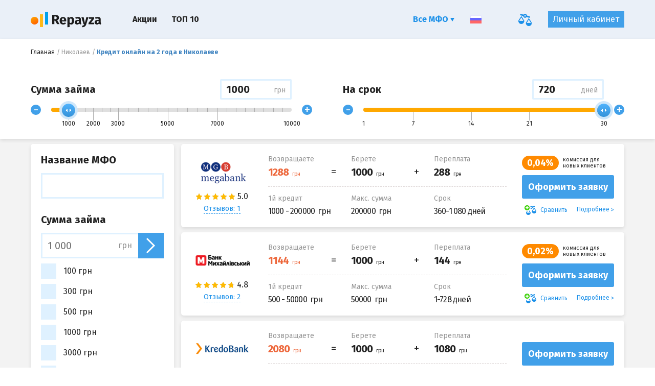

--- FILE ---
content_type: text/html; charset=UTF-8
request_url: https://repayza.com/ua/nikolaev/loan-2-goda
body_size: 14260
content:
<!DOCTYPE html>
<html lang="ru_UA">
    <head>
                        <meta name="csrf-param" content="_csrf">
    <meta name="csrf-token" content="isu-t7Vb3MtQbdUZNDOltxsXSgoB5j6VwY3onsUd-0Pj-5Px-BS-iQhavn97fcnjKlwlbGWtbqeF446zlUTICA==">
        <title>Кредит (займ) онлайн на 2 года в Николаеве</title>
        <meta name="keywords" content="кредит онлайн 2 года, займ онлайн 2 года, Николаев">
<meta name="description" content="Планируете взять онлайн кредит на 2 года в Николаеве? Оформить онлайн заявку на получение займа сроком на 2 года в Николаеве можно на нашем сайте Repayza.com круглосуточно">
<meta charset="UTF-8">
<meta http-equiv="x-ua-compatible" content="ie=edge">
<meta name="viewport" content="width=device-width, initial-scale=1.0">
<meta name="HandheldFriendly" content="true">
<meta name="format-detection" content="telephone=no">
<meta name="theme-color" content="#eaf0f8">
<link type="image/x-icon" href="/favicon_32x32.ico" rel="icon" sizes="32x32">
<link type="image/x-icon" href="/favicon_16x16.ico" rel="icon" sizes="16x16">
<link href="/manifest.json" rel="manifest">
<link href="https://repayza.com/ua/nikolaev/loan-2-goda" rel="canonical">
<link href="/static/css/main.min.css?v=1548404872" rel="stylesheet">
<link href="https://fonts.googleapis.com/css?family=Fira+Sans:400,700&amp;amp;subset=cyrillic,cyrillic-ext,latin-ext" rel="stylesheet">
<script src="https://www.googletagmanager.com/gtag/js?id=UA-124491785-7" async="async"></script>
<script type="text/javascript">window.dataLayer = window.dataLayer || [];
  function gtag(){dataLayer.push(arguments);}
  gtag('js', new Date());

  gtag('config', 'UA-124491785-7');</script>        <script charset="UTF-8" src="/ua/subscription.js" async></script>    </head>
    <body>
        
            <div class="o-wrapper">

        
<div class="c-panel-control">
    <div class="c-panel-control__dialog">
        <div class="c-panel-control__crumbs">
            <div class="c-breadcrambs"><ul class="c-breadcrambs__list" itemscope="" itemtype="https://schema.org/BreadcrumbList"><li class="c-breadcrambs__item" itemprop="itemListElement" itemscope="" itemtype="https://schema.org/ListItem"><a class="c-breadcrambs__link" href="https://repayza.com/ua" itemprop="item"><span itemprop="name">Главная</span></a></li><li class="c-breadcrambs__item" itemprop="itemListElement" itemscope="" itemtype="https://schema.org/ListItem"><a class="c-breadcrambs__link" href="https://repayza.com/ua/nikolaev" itemprop="item"><span itemprop="name">Николаев</span></a></li><li class="c-breadcrambs__item"><h1 class="c-breadcrambs__link is-active">Кредит онлайн на 2 года в Николаеве</h1></li></ul></div>        </div>
        <div class="c-panel-control__mob-head">Кредит онлайн на 2 года в Николаеве</div>

        <form id="aloanform" class="c-panel-control__row" action="https://repayza.com/ua/a-search" method="GET">    <div class="c-panel-control__cell">
            <div class="c-panel-control__headline">
                <div class="c-panel-control__title">Сумма займа</div>
                <div class="c-custom-input c-panel-control__value">
                    <div class="c-hint">
                        <span>Введите нужную сумму</span>
                    </div>

                    <input id="range-amount" name="amount" type="text" data-value-range-id="#range-sum" class="c-custom-input__input">
                    <span class="c-custom-input__label">грн</span>
                </div>
            </div>

            <div class="c-control-range">
                <button type="button" data-target-range-decrease="#range-sum" class="c-control-range__nav">-</button>
                <div class="c-control-range__range">
                    <div id="range-sum" type="text" class="c-control-range__initial"></div>
                </div>
                <button type="button" data-target-range-increase="#range-sum" class="c-control-range__nav">+</button>
            </div>
    </div>
    <div class="c-panel-control__cell">

        <div class="c-panel-control__headline">
            <div class="c-panel-control__title">На срок</div>
            <div class="c-custom-input c-panel-control__value">
                <div class="c-hint">
                        <span>Введите нужный срок</span>
                </div>
                <input name="term" id="range-term" type="text" data-value-range-id="#range-period" class="c-custom-input__input">
                <span class="c-custom-input__label">дней</span>
            </div>
        </div>

        <div class="c-control-range">
            <button type="button" data-target-range-decrease="#range-period" class="c-control-range__nav">-</button>
            <div class="c-control-range__range">
                <div id="range-period" type="text" class="c-control-range__initial"></div>
            </div>
            <button type="button" data-target-range-increase="#range-period" class="c-control-range__nav">+</button>
        </div>

    </div>
    <input type="hidden" name="age_from">
<input type="hidden" name="age_to">
<input type="hidden" name="city[]" value="54399">
<input type="hidden" name="loan_term[]" value="429"></form>
        <div class="c-panel-control__mob-button">
                        <a href="#search-result" class="c-btn c-panel-control__btn">
                найдено: <span class="js_num_results">16</span> компаний            </a>
        </div>
    </div>
</div>

<div id="search-result" class="c-custom-page">
    <div class="c-main-page">
        <div class="o-grid">
            <div class="o-grid__md-9 c-main-page__col-r">
                <div id="js-search-result">
                                                        <div class="c-result-item ">
        <div class="c-result-item__inner">

            <div class="c-result-item__left-cell">
                
                <div class="c-result-item__row-media">
                    <div class="c-result-item__row-media-c">
                        <a href="https://repayza.com/ua/company/megabank" class="c-result-item__logo">
                            <img src="/static/img/general/iimg-cork-120-60.png" data-original="https://repayza.com/ua/img/logo/YU5SDQWiBPqHmvSA/medium" alt="Megabank">
                        </a>
                    </div>
                    <div class="c-result-item__row-media-c">
                        <div class="c-result-item__rate">

                            <div class="c-rate undefined"><div class="c-rat-star js-rating" data-max-rat="5" data-rat="5.0"><div class="c-rat-star__item js-rating__range"></div></div><div class="c-rate__text" data-text="5.0"></div></div>
                                                                                        <div class="c-btn-review">
                                    <div class="c-modal-box">
                                        <a data-target="#review-736" href="#" data-modal-url="https://repayza.com/ua/last-reviews/megabank" class="c-result-item__link-border js-modal-review">
                                            Отзывов: 1                                        </a>
                                    </div>
                                </div>
                                                    </div>
                    </div>
                </div>
            </div>
            <div class="c-result-item__center-cell">
                                                                        
                <div class="c-top-info">
                    <div class="c-top-info__cell c-top-info__cell--eq">
                        <div class="c-help-title">Возвращаете</div>
                        <div class="c-top-info__align-box">
                            <div class="c-top-info__main-val c-top-info__mark" data-value="1288">
                                <span data-currency="грн"></span>
                            </div>
                        </div>
                    </div>
                    <div class="c-top-info__cell c-top-info__cell--plus">
                        <div class="c-help-title">Берете</div>
                        <div class="c-top-info__align-box">
                            <div class="c-top-info__main-val" data-value="1000">
                                <span data-currency="грн"></span>
                            </div>
                        </div>
                    </div>
                    <div class="c-top-info__cell">
                        <div class="c-help-title">Переплата</div>
                        <div class="c-top-info__align-box">
                                                                                                                <div class="c-top-info__main-val" data-value="288">
                                <span data-currency="грн"></span>
                            </div>
                        </div>
                    </div>
                </div>
                <div class="c-sub-info">
                                            <div class="c-sub-info__row">
                            <div class="c-help-title c-help-title--lg c-sub-info__cell">1й кредит</div>
                            <div class="c-sub-info__val c-sub-info__cell" data-currency="грн">
                                1000 - 200000                            </div>
                        </div>
                                        <div class="c-sub-info__row">
                        <div class="c-help-title c-help-title--lg c-sub-info__cell">
                            Макс. сумма                        </div>
                        <div class="c-sub-info__val c-sub-info__cell" data-currency="грн">
                            200000                        </div>
                    </div>
                    <div class="c-sub-info__row">
                        <div class="c-help-title c-help-title--lg c-sub-info__cell">
                            Срок                        </div>
                        <div class="c-sub-info__val c-sub-info__cell">
                            360-1 080 дней                        </div>
                    </div>
                </div>
            </div>
            <div class="c-result-item__right-cell">
                                    <div class="c-help-promo">
                        <div class="c-help-promo__label">
                            0,04%                        </div>
                        <div class="c-help-promo__text">
                            комиссия для новых клиентов                        </div>
                    </div>
                
                <div data-href="https://repayza.com/ua/goto/megabank?place=search_button" class="c-btn c-btn--full aka-link c-result-item__btn" data-target="_blank" data-rel="nofollow">
                    Оформить заявку                </div>
                <div class="c-result-item__controls">
                    <div data-id="736" class="js-item-compare c-result-item__control c-result-item__control--add js-compare-icon-anim ">
                        <span class="c-fly-ico js-el-anim"></span>
                        Сравнить                    </div>
                    <a href="https://repayza.com/ua/company/megabank" class="c-result-item__control c-result-item__control--more">Подробнее</a>
                </div>
            </div>
        </div>
    </div>

            <div class="c-result-item ">
        <div class="c-result-item__inner">

            <div class="c-result-item__left-cell">
                
                <div class="c-result-item__row-media">
                    <div class="c-result-item__row-media-c">
                        <a href="https://repayza.com/ua/company/mbank" class="c-result-item__logo">
                            <img src="/static/img/general/iimg-cork-120-60.png" data-original="https://repayza.com/ua/img/logo/oJbL9JBheABVpmKk/medium" alt="Банк Михайловский">
                        </a>
                    </div>
                    <div class="c-result-item__row-media-c">
                        <div class="c-result-item__rate">

                            <div class="c-rate undefined"><div class="c-rat-star js-rating" data-max-rat="5" data-rat="4.8"><div class="c-rat-star__item js-rating__range"></div></div><div class="c-rate__text" data-text="4.8"></div></div>
                                                                                        <div class="c-btn-review">
                                    <div class="c-modal-box">
                                        <a data-target="#review-735" href="#" data-modal-url="https://repayza.com/ua/last-reviews/mbank" class="c-result-item__link-border js-modal-review">
                                            Отзывов: 2                                        </a>
                                    </div>
                                </div>
                                                    </div>
                    </div>
                </div>
            </div>
            <div class="c-result-item__center-cell">
                                                                        
                <div class="c-top-info">
                    <div class="c-top-info__cell c-top-info__cell--eq">
                        <div class="c-help-title">Возвращаете</div>
                        <div class="c-top-info__align-box">
                            <div class="c-top-info__main-val c-top-info__mark" data-value="1144">
                                <span data-currency="грн"></span>
                            </div>
                        </div>
                    </div>
                    <div class="c-top-info__cell c-top-info__cell--plus">
                        <div class="c-help-title">Берете</div>
                        <div class="c-top-info__align-box">
                            <div class="c-top-info__main-val" data-value="1000">
                                <span data-currency="грн"></span>
                            </div>
                        </div>
                    </div>
                    <div class="c-top-info__cell">
                        <div class="c-help-title">Переплата</div>
                        <div class="c-top-info__align-box">
                                                                                                                <div class="c-top-info__main-val" data-value="144">
                                <span data-currency="грн"></span>
                            </div>
                        </div>
                    </div>
                </div>
                <div class="c-sub-info">
                                            <div class="c-sub-info__row">
                            <div class="c-help-title c-help-title--lg c-sub-info__cell">1й кредит</div>
                            <div class="c-sub-info__val c-sub-info__cell" data-currency="грн">
                                500 - 50000                            </div>
                        </div>
                                        <div class="c-sub-info__row">
                        <div class="c-help-title c-help-title--lg c-sub-info__cell">
                            Макс. сумма                        </div>
                        <div class="c-sub-info__val c-sub-info__cell" data-currency="грн">
                            50000                        </div>
                    </div>
                    <div class="c-sub-info__row">
                        <div class="c-help-title c-help-title--lg c-sub-info__cell">
                            Срок                        </div>
                        <div class="c-sub-info__val c-sub-info__cell">
                            1-728 дней                        </div>
                    </div>
                </div>
            </div>
            <div class="c-result-item__right-cell">
                                    <div class="c-help-promo">
                        <div class="c-help-promo__label">
                            0,02%                        </div>
                        <div class="c-help-promo__text">
                            комиссия для новых клиентов                        </div>
                    </div>
                
                <div data-href="https://repayza.com/ua/goto/mbank?place=search_button" class="c-btn c-btn--full aka-link c-result-item__btn" data-target="_blank" data-rel="nofollow">
                    Оформить заявку                </div>
                <div class="c-result-item__controls">
                    <div data-id="735" class="js-item-compare c-result-item__control c-result-item__control--add js-compare-icon-anim ">
                        <span class="c-fly-ico js-el-anim"></span>
                        Сравнить                    </div>
                    <a href="https://repayza.com/ua/company/mbank" class="c-result-item__control c-result-item__control--more">Подробнее</a>
                </div>
            </div>
        </div>
    </div>

            <div class="c-result-item ">
        <div class="c-result-item__inner">

            <div class="c-result-item__left-cell">
                
                <div class="c-result-item__row-media">
                    <div class="c-result-item__row-media-c">
                        <a href="https://repayza.com/ua/company/kredobank" class="c-result-item__logo">
                            <img src="/static/img/general/iimg-cork-120-60.png" data-original="https://repayza.com/ua/img/logo/JltR8P9WOHgdIQ3g/medium" alt="KredoBank">
                        </a>
                    </div>
                    <div class="c-result-item__row-media-c">
                        <div class="c-result-item__rate">

                            <div class="c-rate undefined"><div class="c-rat-star js-rating" data-max-rat="5" data-rat="5.0"><div class="c-rat-star__item js-rating__range"></div></div><div class="c-rate__text" data-text="5.0"></div></div>
                                                                                        <div class="c-btn-review">
                                    <div class="c-modal-box">
                                        <a data-target="#review-733" href="#" data-modal-url="https://repayza.com/ua/last-reviews/kredobank" class="c-result-item__link-border js-modal-review">
                                            Отзывов: 1                                        </a>
                                    </div>
                                </div>
                                                    </div>
                    </div>
                </div>
            </div>
            <div class="c-result-item__center-cell">
                                                                        
                <div class="c-top-info">
                    <div class="c-top-info__cell c-top-info__cell--eq">
                        <div class="c-help-title">Возвращаете</div>
                        <div class="c-top-info__align-box">
                            <div class="c-top-info__main-val c-top-info__mark" data-value="2080">
                                <span data-currency="грн"></span>
                            </div>
                        </div>
                    </div>
                    <div class="c-top-info__cell c-top-info__cell--plus">
                        <div class="c-help-title">Берете</div>
                        <div class="c-top-info__align-box">
                            <div class="c-top-info__main-val" data-value="1000">
                                <span data-currency="грн"></span>
                            </div>
                        </div>
                    </div>
                    <div class="c-top-info__cell">
                        <div class="c-help-title">Переплата</div>
                        <div class="c-top-info__align-box">
                                                                                                                <div class="c-top-info__main-val" data-value="1080">
                                <span data-currency="грн"></span>
                            </div>
                        </div>
                    </div>
                </div>
                <div class="c-sub-info">
                                            <div class="c-sub-info__row">
                            <div class="c-help-title c-help-title--lg c-sub-info__cell">1й кредит</div>
                            <div class="c-sub-info__val c-sub-info__cell" data-currency="грн">
                                1000 - 300000                            </div>
                        </div>
                                        <div class="c-sub-info__row">
                        <div class="c-help-title c-help-title--lg c-sub-info__cell">
                            Макс. сумма                        </div>
                        <div class="c-sub-info__val c-sub-info__cell" data-currency="грн">
                            300000                        </div>
                    </div>
                    <div class="c-sub-info__row">
                        <div class="c-help-title c-help-title--lg c-sub-info__cell">
                            Срок                        </div>
                        <div class="c-sub-info__val c-sub-info__cell">
                            180-1 800 дней                        </div>
                    </div>
                </div>
            </div>
            <div class="c-result-item__right-cell">
                
                <div data-href="https://repayza.com/ua/goto/kredobank?place=search_button" class="c-btn c-btn--full aka-link c-result-item__btn" data-target="_blank" data-rel="nofollow">
                    Оформить заявку                </div>
                <div class="c-result-item__controls">
                    <div data-id="733" class="js-item-compare c-result-item__control c-result-item__control--add js-compare-icon-anim ">
                        <span class="c-fly-ico js-el-anim"></span>
                        Сравнить                    </div>
                    <a href="https://repayza.com/ua/company/kredobank" class="c-result-item__control c-result-item__control--more">Подробнее</a>
                </div>
            </div>
        </div>
    </div>

            <div class="c-result-item ">
        <div class="c-result-item__inner">

            <div class="c-result-item__left-cell">
                
                <div class="c-result-item__row-media">
                    <div class="c-result-item__row-media-c">
                        <a href="https://repayza.com/ua/company/kreditmarket" class="c-result-item__logo">
                            <img src="/static/img/general/iimg-cork-120-60.png" data-original="https://repayza.com/ua/img/logo/nLMQClGkP2vkdhO2/medium" alt="Кредит Маркет">
                        </a>
                    </div>
                    <div class="c-result-item__row-media-c">
                        <div class="c-result-item__rate">

                            <div class="c-rate undefined"><div class="c-rat-star js-rating" data-max-rat="5" data-rat="4.3"><div class="c-rat-star__item js-rating__range"></div></div><div class="c-rate__text" data-text="4.3"></div></div>
                                                                                        <div class="c-btn-review">
                                    <div class="c-modal-box">
                                        <a data-target="#review-732" href="#" data-modal-url="https://repayza.com/ua/last-reviews/kreditmarket" class="c-result-item__link-border js-modal-review">
                                            Отзывов: 1                                        </a>
                                    </div>
                                </div>
                                                    </div>
                    </div>
                </div>
            </div>
            <div class="c-result-item__center-cell">
                                                                        
                <div class="c-top-info">
                    <div class="c-top-info__cell c-top-info__cell--eq">
                        <div class="c-help-title">Возвращаете</div>
                        <div class="c-top-info__align-box">
                            <div class="c-top-info__main-val c-top-info__mark" data-value="1576">
                                <span data-currency="грн"></span>
                            </div>
                        </div>
                    </div>
                    <div class="c-top-info__cell c-top-info__cell--plus">
                        <div class="c-help-title">Берете</div>
                        <div class="c-top-info__align-box">
                            <div class="c-top-info__main-val" data-value="1000">
                                <span data-currency="грн"></span>
                            </div>
                        </div>
                    </div>
                    <div class="c-top-info__cell">
                        <div class="c-help-title">Переплата</div>
                        <div class="c-top-info__align-box">
                                                                                                                <div class="c-top-info__main-val" data-value="576">
                                <span data-currency="грн"></span>
                            </div>
                        </div>
                    </div>
                </div>
                <div class="c-sub-info">
                                            <div class="c-sub-info__row">
                            <div class="c-help-title c-help-title--lg c-sub-info__cell">1й кредит</div>
                            <div class="c-sub-info__val c-sub-info__cell" data-currency="грн">
                                400 - 100000                            </div>
                        </div>
                                        <div class="c-sub-info__row">
                        <div class="c-help-title c-help-title--lg c-sub-info__cell">
                            Макс. сумма                        </div>
                        <div class="c-sub-info__val c-sub-info__cell" data-currency="грн">
                            100000                        </div>
                    </div>
                    <div class="c-sub-info__row">
                        <div class="c-help-title c-help-title--lg c-sub-info__cell">
                            Срок                        </div>
                        <div class="c-sub-info__val c-sub-info__cell">
                            90-1 080 дней                        </div>
                    </div>
                </div>
            </div>
            <div class="c-result-item__right-cell">
                                    <div class="c-help-promo">
                        <div class="c-help-promo__label">
                            0,08%                        </div>
                        <div class="c-help-promo__text">
                            комиссия для новых клиентов                        </div>
                    </div>
                
                <div data-href="https://repayza.com/ua/goto/kreditmarket?place=search_button" class="c-btn c-btn--full aka-link c-result-item__btn" data-target="_blank" data-rel="nofollow">
                    Оформить заявку                </div>
                <div class="c-result-item__controls">
                    <div data-id="732" class="js-item-compare c-result-item__control c-result-item__control--add js-compare-icon-anim ">
                        <span class="c-fly-ico js-el-anim"></span>
                        Сравнить                    </div>
                    <a href="https://repayza.com/ua/company/kreditmarket" class="c-result-item__control c-result-item__control--more">Подробнее</a>
                </div>
            </div>
        </div>
    </div>

            <div class="c-result-item ">
        <div class="c-result-item__inner">

            <div class="c-result-item__left-cell">
                
                <div class="c-result-item__row-media">
                    <div class="c-result-item__row-media-c">
                        <a href="https://repayza.com/ua/company/okcibank" class="c-result-item__logo">
                            <img src="/static/img/general/iimg-cork-120-60.png" data-original="https://repayza.com/ua/img/logo/jPCna7AyZ07hOQcS/medium" alt="Okcibank">
                        </a>
                    </div>
                    <div class="c-result-item__row-media-c">
                        <div class="c-result-item__rate">

                            <div class="c-rate undefined"><div class="c-rat-star js-rating" data-max-rat="5" data-rat="4.8"><div class="c-rat-star__item js-rating__range"></div></div><div class="c-rate__text" data-text="4.8"></div></div>
                                                                                        <div class="c-btn-review">
                                    <div class="c-modal-box">
                                        <a data-target="#review-746" href="#" data-modal-url="https://repayza.com/ua/last-reviews/okcibank" class="c-result-item__link-border js-modal-review">
                                            Отзывов: 1                                        </a>
                                    </div>
                                </div>
                                                    </div>
                    </div>
                </div>
            </div>
            <div class="c-result-item__center-cell">
                                                                        
                <div class="c-top-info">
                    <div class="c-top-info__cell c-top-info__cell--eq">
                        <div class="c-help-title">Возвращаете</div>
                        <div class="c-top-info__align-box">
                            <div class="c-top-info__main-val c-top-info__mark" data-value="1216">
                                <span data-currency="грн"></span>
                            </div>
                        </div>
                    </div>
                    <div class="c-top-info__cell c-top-info__cell--plus">
                        <div class="c-help-title">Берете</div>
                        <div class="c-top-info__align-box">
                            <div class="c-top-info__main-val" data-value="1000">
                                <span data-currency="грн"></span>
                            </div>
                        </div>
                    </div>
                    <div class="c-top-info__cell">
                        <div class="c-help-title">Переплата</div>
                        <div class="c-top-info__align-box">
                                                                                                                <div class="c-top-info__main-val" data-value="216">
                                <span data-currency="грн"></span>
                            </div>
                        </div>
                    </div>
                </div>
                <div class="c-sub-info">
                                            <div class="c-sub-info__row">
                            <div class="c-help-title c-help-title--lg c-sub-info__cell">1й кредит</div>
                            <div class="c-sub-info__val c-sub-info__cell" data-currency="грн">
                                1000 - 100000                            </div>
                        </div>
                                        <div class="c-sub-info__row">
                        <div class="c-help-title c-help-title--lg c-sub-info__cell">
                            Макс. сумма                        </div>
                        <div class="c-sub-info__val c-sub-info__cell" data-currency="грн">
                            100000                        </div>
                    </div>
                    <div class="c-sub-info__row">
                        <div class="c-help-title c-help-title--lg c-sub-info__cell">
                            Срок                        </div>
                        <div class="c-sub-info__val c-sub-info__cell">
                            30-1 095 дней                        </div>
                    </div>
                </div>
            </div>
            <div class="c-result-item__right-cell">
                                    <div class="c-help-promo">
                        <div class="c-help-promo__label">
                            0,03%                        </div>
                        <div class="c-help-promo__text">
                            комиссия для новых клиентов                        </div>
                    </div>
                
                <div data-href="https://repayza.com/ua/goto/okcibank?place=search_button" class="c-btn c-btn--full aka-link c-result-item__btn" data-target="_blank" data-rel="nofollow">
                    Оформить заявку                </div>
                <div class="c-result-item__controls">
                    <div data-id="746" class="js-item-compare c-result-item__control c-result-item__control--add js-compare-icon-anim ">
                        <span class="c-fly-ico js-el-anim"></span>
                        Сравнить                    </div>
                    <a href="https://repayza.com/ua/company/okcibank" class="c-result-item__control c-result-item__control--more">Подробнее</a>
                </div>
            </div>
        </div>
    </div>

            <div class="c-result-item ">
        <div class="c-result-item__inner">

            <div class="c-result-item__left-cell">
                
                <div class="c-result-item__row-media">
                    <div class="c-result-item__row-media-c">
                        <a href="https://repayza.com/ua/company/ideabank" class="c-result-item__logo">
                            <img src="/static/img/general/iimg-cork-120-60.png" data-original="https://repayza.com/ua/img/logo/1BvRvv5iz5fZZTWy/medium" alt="Идея Банк">
                        </a>
                    </div>
                    <div class="c-result-item__row-media-c">
                        <div class="c-result-item__rate">

                            <div class="c-rate undefined"><div class="c-rat-star js-rating" data-max-rat="5" data-rat="5.0"><div class="c-rat-star__item js-rating__range"></div></div><div class="c-rate__text" data-text="5.0"></div></div>
                                                                                        <div class="c-btn-review">
                                    <div class="c-modal-box">
                                        <a data-target="#review-726" href="#" data-modal-url="https://repayza.com/ua/last-reviews/ideabank" class="c-result-item__link-border js-modal-review">
                                            Отзывов: 1                                        </a>
                                    </div>
                                </div>
                                                    </div>
                    </div>
                </div>
            </div>
            <div class="c-result-item__center-cell">
                                                                        
                <div class="c-top-info">
                    <div class="c-top-info__cell c-top-info__cell--eq">
                        <div class="c-help-title">Возвращаете</div>
                        <div class="c-top-info__align-box">
                            <div class="c-top-info__main-val c-top-info__mark" data-value="2080">
                                <span data-currency="грн"></span>
                            </div>
                        </div>
                    </div>
                    <div class="c-top-info__cell c-top-info__cell--plus">
                        <div class="c-help-title">Берете</div>
                        <div class="c-top-info__align-box">
                            <div class="c-top-info__main-val" data-value="1000">
                                <span data-currency="грн"></span>
                            </div>
                        </div>
                    </div>
                    <div class="c-top-info__cell">
                        <div class="c-help-title">Переплата</div>
                        <div class="c-top-info__align-box">
                                                                                                                <div class="c-top-info__main-val" data-value="1080">
                                <span data-currency="грн"></span>
                            </div>
                        </div>
                    </div>
                </div>
                <div class="c-sub-info">
                                            <div class="c-sub-info__row">
                            <div class="c-help-title c-help-title--lg c-sub-info__cell">1й кредит</div>
                            <div class="c-sub-info__val c-sub-info__cell" data-currency="грн">
                                100 - 100000                            </div>
                        </div>
                                        <div class="c-sub-info__row">
                        <div class="c-help-title c-help-title--lg c-sub-info__cell">
                            Макс. сумма                        </div>
                        <div class="c-sub-info__val c-sub-info__cell" data-currency="грн">
                            100000                        </div>
                    </div>
                    <div class="c-sub-info__row">
                        <div class="c-help-title c-help-title--lg c-sub-info__cell">
                            Срок                        </div>
                        <div class="c-sub-info__val c-sub-info__cell">
                            1-1 820 дней                        </div>
                    </div>
                </div>
            </div>
            <div class="c-result-item__right-cell">
                
                <div data-href="https://repayza.com/ua/goto/ideabank?place=search_button" class="c-btn c-btn--full aka-link c-result-item__btn" data-target="_blank" data-rel="nofollow">
                    Оформить заявку                </div>
                <div class="c-result-item__controls">
                    <div data-id="726" class="js-item-compare c-result-item__control c-result-item__control--add js-compare-icon-anim ">
                        <span class="c-fly-ico js-el-anim"></span>
                        Сравнить                    </div>
                    <a href="https://repayza.com/ua/company/ideabank" class="c-result-item__control c-result-item__control--more">Подробнее</a>
                </div>
            </div>
        </div>
    </div>

            <div class="c-result-item ">
        <div class="c-result-item__inner">

            <div class="c-result-item__left-cell">
                
                <div class="c-result-item__row-media">
                    <div class="c-result-item__row-media-c">
                        <a href="https://repayza.com/ua/company/unexbank" class="c-result-item__logo">
                            <img src="/static/img/general/iimg-cork-120-60.png" data-original="https://repayza.com/ua/img/logo/91UiYeIJg8xdxcXr/medium" alt="UnexBank">
                        </a>
                    </div>
                    <div class="c-result-item__row-media-c">
                        <div class="c-result-item__rate">

                            <div class="c-rate undefined"><div class="c-rat-star js-rating" data-max-rat="5" data-rat="4.8"><div class="c-rat-star__item js-rating__range"></div></div><div class="c-rate__text" data-text="4.8"></div></div>
                                                                                        <div class="c-btn-review">
                                    <div class="c-modal-box">
                                        <a data-target="#review-761" href="#" data-modal-url="https://repayza.com/ua/last-reviews/unexbank" class="c-result-item__link-border js-modal-review">
                                            Отзывов: 1                                        </a>
                                    </div>
                                </div>
                                                    </div>
                    </div>
                </div>
            </div>
            <div class="c-result-item__center-cell">
                                                                        
                <div class="c-top-info">
                    <div class="c-top-info__cell c-top-info__cell--eq">
                        <div class="c-help-title">Возвращаете</div>
                        <div class="c-top-info__align-box">
                            <div class="c-top-info__main-val c-top-info__mark" data-value="1576">
                                <span data-currency="грн"></span>
                            </div>
                        </div>
                    </div>
                    <div class="c-top-info__cell c-top-info__cell--plus">
                        <div class="c-help-title">Берете</div>
                        <div class="c-top-info__align-box">
                            <div class="c-top-info__main-val" data-value="1000">
                                <span data-currency="грн"></span>
                            </div>
                        </div>
                    </div>
                    <div class="c-top-info__cell">
                        <div class="c-help-title">Переплата</div>
                        <div class="c-top-info__align-box">
                                                                                                                <div class="c-top-info__main-val" data-value="576">
                                <span data-currency="грн"></span>
                            </div>
                        </div>
                    </div>
                </div>
                <div class="c-sub-info">
                                            <div class="c-sub-info__row">
                            <div class="c-help-title c-help-title--lg c-sub-info__cell">1й кредит</div>
                            <div class="c-sub-info__val c-sub-info__cell" data-currency="грн">
                                1000 - 30000                            </div>
                        </div>
                                        <div class="c-sub-info__row">
                        <div class="c-help-title c-help-title--lg c-sub-info__cell">
                            Макс. сумма                        </div>
                        <div class="c-sub-info__val c-sub-info__cell" data-currency="грн">
                            30000                        </div>
                    </div>
                    <div class="c-sub-info__row">
                        <div class="c-help-title c-help-title--lg c-sub-info__cell">
                            Срок                        </div>
                        <div class="c-sub-info__val c-sub-info__cell">
                            90-1 080 дней                        </div>
                    </div>
                </div>
            </div>
            <div class="c-result-item__right-cell">
                                    <div class="c-help-promo">
                        <div class="c-help-promo__label">
                            0,08%                        </div>
                        <div class="c-help-promo__text">
                            комиссия для новых клиентов                        </div>
                    </div>
                
                <div data-href="https://repayza.com/ua/goto/unexbank?place=search_button" class="c-btn c-btn--full aka-link c-result-item__btn" data-target="_blank" data-rel="nofollow">
                    Оформить заявку                </div>
                <div class="c-result-item__controls">
                    <div data-id="761" class="js-item-compare c-result-item__control c-result-item__control--add js-compare-icon-anim ">
                        <span class="c-fly-ico js-el-anim"></span>
                        Сравнить                    </div>
                    <a href="https://repayza.com/ua/company/unexbank" class="c-result-item__control c-result-item__control--more">Подробнее</a>
                </div>
            </div>
        </div>
    </div>

            <div class="c-result-item ">
        <div class="c-result-item__inner">

            <div class="c-result-item__left-cell">
                
                <div class="c-result-item__row-media">
                    <div class="c-result-item__row-media-c">
                        <a href="https://repayza.com/ua/company/otpbank" class="c-result-item__logo">
                            <img src="/static/img/general/iimg-cork-120-60.png" data-original="https://repayza.com/ua/img/logo/xu49wsxz3nH8KZrw/medium" alt="ОТП Банк">
                        </a>
                    </div>
                    <div class="c-result-item__row-media-c">
                        <div class="c-result-item__rate">

                            <div class="c-rate undefined"><div class="c-rat-star js-rating" data-max-rat="5" data-rat="4.7"><div class="c-rat-star__item js-rating__range"></div></div><div class="c-rate__text" data-text="4.7"></div></div>
                                                                                        <div class="c-btn-review">
                                    <div class="c-modal-box">
                                        <a data-target="#review-747" href="#" data-modal-url="https://repayza.com/ua/last-reviews/otpbank" class="c-result-item__link-border js-modal-review">
                                            Отзывов: 2                                        </a>
                                    </div>
                                </div>
                                                    </div>
                    </div>
                </div>
            </div>
            <div class="c-result-item__center-cell">
                                                                        
                <div class="c-top-info">
                    <div class="c-top-info__cell c-top-info__cell--eq">
                        <div class="c-help-title">Возвращаете</div>
                        <div class="c-top-info__align-box">
                            <div class="c-top-info__main-val c-top-info__mark" data-value="1360">
                                <span data-currency="грн"></span>
                            </div>
                        </div>
                    </div>
                    <div class="c-top-info__cell c-top-info__cell--plus">
                        <div class="c-help-title">Берете</div>
                        <div class="c-top-info__align-box">
                            <div class="c-top-info__main-val" data-value="1000">
                                <span data-currency="грн"></span>
                            </div>
                        </div>
                    </div>
                    <div class="c-top-info__cell">
                        <div class="c-help-title">Переплата</div>
                        <div class="c-top-info__align-box">
                                                                                                                <div class="c-top-info__main-val" data-value="360">
                                <span data-currency="грн"></span>
                            </div>
                        </div>
                    </div>
                </div>
                <div class="c-sub-info">
                                            <div class="c-sub-info__row">
                            <div class="c-help-title c-help-title--lg c-sub-info__cell">1й кредит</div>
                            <div class="c-sub-info__val c-sub-info__cell" data-currency="грн">
                                1500 - 100000                            </div>
                        </div>
                                        <div class="c-sub-info__row">
                        <div class="c-help-title c-help-title--lg c-sub-info__cell">
                            Макс. сумма                        </div>
                        <div class="c-sub-info__val c-sub-info__cell" data-currency="грн">
                            100000                        </div>
                    </div>
                    <div class="c-sub-info__row">
                        <div class="c-help-title c-help-title--lg c-sub-info__cell">
                            Срок                        </div>
                        <div class="c-sub-info__val c-sub-info__cell">
                            1-1 825 дней                        </div>
                    </div>
                </div>
            </div>
            <div class="c-result-item__right-cell">
                                    <div class="c-help-promo">
                        <div class="c-help-promo__label">
                            0,05%                        </div>
                        <div class="c-help-promo__text">
                            комиссия для новых клиентов                        </div>
                    </div>
                
                <div data-href="https://repayza.com/ua/goto/otpbank?place=search_button" class="c-btn c-btn--full aka-link c-result-item__btn" data-target="_blank" data-rel="nofollow">
                    Оформить заявку                </div>
                <div class="c-result-item__controls">
                    <div data-id="747" class="js-item-compare c-result-item__control c-result-item__control--add js-compare-icon-anim ">
                        <span class="c-fly-ico js-el-anim"></span>
                        Сравнить                    </div>
                    <a href="https://repayza.com/ua/company/otpbank" class="c-result-item__control c-result-item__control--more">Подробнее</a>
                </div>
            </div>
        </div>
    </div>

            <div class="c-result-item ">
        <div class="c-result-item__inner">

            <div class="c-result-item__left-cell">
                
                <div class="c-result-item__row-media">
                    <div class="c-result-item__row-media-c">
                        <a href="https://repayza.com/ua/company/raiffeisen-bank-aval" class="c-result-item__logo">
                            <img src="/static/img/general/iimg-cork-120-60.png" data-original="https://repayza.com/ua/img/logo/rqmzuKOYSBTL0vVN/medium" alt="Райффайзен Банк Аваль">
                        </a>
                    </div>
                    <div class="c-result-item__row-media-c">
                        <div class="c-result-item__rate">

                            <div class="c-rate undefined"><div class="c-rat-star js-rating" data-max-rat="5" data-rat="4.9"><div class="c-rat-star__item js-rating__range"></div></div><div class="c-rate__text" data-text="4.9"></div></div>
                                                                                        <div class="c-btn-review">
                                    <div class="c-modal-box">
                                        <a data-target="#review-754" href="#" data-modal-url="https://repayza.com/ua/last-reviews/raiffeisen-bank-aval" class="c-result-item__link-border js-modal-review">
                                            Отзывов: 2                                        </a>
                                    </div>
                                </div>
                                                    </div>
                    </div>
                </div>
            </div>
            <div class="c-result-item__center-cell">
                                                                        
                <div class="c-top-info">
                    <div class="c-top-info__cell c-top-info__cell--eq">
                        <div class="c-help-title">Возвращаете</div>
                        <div class="c-top-info__align-box">
                            <div class="c-top-info__main-val c-top-info__mark" data-value="1504">
                                <span data-currency="грн"></span>
                            </div>
                        </div>
                    </div>
                    <div class="c-top-info__cell c-top-info__cell--plus">
                        <div class="c-help-title">Берете</div>
                        <div class="c-top-info__align-box">
                            <div class="c-top-info__main-val" data-value="1000">
                                <span data-currency="грн"></span>
                            </div>
                        </div>
                    </div>
                    <div class="c-top-info__cell">
                        <div class="c-help-title">Переплата</div>
                        <div class="c-top-info__align-box">
                                                                                                                <div class="c-top-info__main-val" data-value="504">
                                <span data-currency="грн"></span>
                            </div>
                        </div>
                    </div>
                </div>
                <div class="c-sub-info">
                                            <div class="c-sub-info__row">
                            <div class="c-help-title c-help-title--lg c-sub-info__cell">1й кредит</div>
                            <div class="c-sub-info__val c-sub-info__cell" data-currency="грн">
                                5000 - 300000                            </div>
                        </div>
                                        <div class="c-sub-info__row">
                        <div class="c-help-title c-help-title--lg c-sub-info__cell">
                            Макс. сумма                        </div>
                        <div class="c-sub-info__val c-sub-info__cell" data-currency="грн">
                            300000                        </div>
                    </div>
                    <div class="c-sub-info__row">
                        <div class="c-help-title c-help-title--lg c-sub-info__cell">
                            Срок                        </div>
                        <div class="c-sub-info__val c-sub-info__cell">
                            390-1 440 дней                        </div>
                    </div>
                </div>
            </div>
            <div class="c-result-item__right-cell">
                                    <div class="c-help-promo">
                        <div class="c-help-promo__label">
                            0,07%                        </div>
                        <div class="c-help-promo__text">
                            комиссия для новых клиентов                        </div>
                    </div>
                
                <div data-href="https://repayza.com/ua/goto/raiffeisen-bank-aval?place=search_button" class="c-btn c-btn--full aka-link c-result-item__btn" data-target="_blank" data-rel="nofollow">
                    Оформить заявку                </div>
                <div class="c-result-item__controls">
                    <div data-id="754" class="js-item-compare c-result-item__control c-result-item__control--add js-compare-icon-anim ">
                        <span class="c-fly-ico js-el-anim"></span>
                        Сравнить                    </div>
                    <a href="https://repayza.com/ua/company/raiffeisen-bank-aval" class="c-result-item__control c-result-item__control--more">Подробнее</a>
                </div>
            </div>
        </div>
    </div>

            <div class="c-result-item ">
        <div class="c-result-item__inner">

            <div class="c-result-item__left-cell">
                
                <div class="c-result-item__row-media">
                    <div class="c-result-item__row-media-c">
                        <a href="https://repayza.com/ua/company/alfabank" class="c-result-item__logo">
                            <img src="/static/img/general/iimg-cork-120-60.png" data-original="https://repayza.com/ua/img/logo/SXWL8nyPcWhwNwOI/medium" alt="Альфа-Банк">
                        </a>
                    </div>
                    <div class="c-result-item__row-media-c">
                        <div class="c-result-item__rate">

                            <div class="c-rate undefined"><div class="c-rat-star js-rating" data-max-rat="5" data-rat="5.0"><div class="c-rat-star__item js-rating__range"></div></div><div class="c-rate__text" data-text="5.0"></div></div>
                                                                                        <div class="c-btn-review">
                                    <div class="c-modal-box">
                                        <a data-target="#review-688" href="#" data-modal-url="https://repayza.com/ua/last-reviews/alfabank" class="c-result-item__link-border js-modal-review">
                                            Отзывов: 1                                        </a>
                                    </div>
                                </div>
                                                    </div>
                    </div>
                </div>
            </div>
            <div class="c-result-item__center-cell">
                                                                        
                <div class="c-top-info">
                    <div class="c-top-info__cell c-top-info__cell--eq">
                        <div class="c-help-title">Возвращаете</div>
                        <div class="c-top-info__align-box">
                            <div class="c-top-info__main-val c-top-info__mark" data-value="1864">
                                <span data-currency="грн"></span>
                            </div>
                        </div>
                    </div>
                    <div class="c-top-info__cell c-top-info__cell--plus">
                        <div class="c-help-title">Берете</div>
                        <div class="c-top-info__align-box">
                            <div class="c-top-info__main-val" data-value="1000">
                                <span data-currency="грн"></span>
                            </div>
                        </div>
                    </div>
                    <div class="c-top-info__cell">
                        <div class="c-help-title">Переплата</div>
                        <div class="c-top-info__align-box">
                                                                                                                <div class="c-top-info__main-val" data-value="864">
                                <span data-currency="грн"></span>
                            </div>
                        </div>
                    </div>
                </div>
                <div class="c-sub-info">
                                            <div class="c-sub-info__row">
                            <div class="c-help-title c-help-title--lg c-sub-info__cell">1й кредит</div>
                            <div class="c-sub-info__val c-sub-info__cell" data-currency="грн">
                                20000 - 200000                            </div>
                        </div>
                                        <div class="c-sub-info__row">
                        <div class="c-help-title c-help-title--lg c-sub-info__cell">
                            Макс. сумма                        </div>
                        <div class="c-sub-info__val c-sub-info__cell" data-currency="грн">
                            200000                        </div>
                    </div>
                    <div class="c-sub-info__row">
                        <div class="c-help-title c-help-title--lg c-sub-info__cell">
                            Срок                        </div>
                        <div class="c-sub-info__val c-sub-info__cell">
                            30-1 080 дней                        </div>
                    </div>
                </div>
            </div>
            <div class="c-result-item__right-cell">
                
                <div data-href="https://repayza.com/ua/goto/alfabank?place=search_button" class="c-btn c-btn--full aka-link c-result-item__btn" data-target="_blank" data-rel="nofollow">
                    Оформить заявку                </div>
                <div class="c-result-item__controls">
                    <div data-id="688" class="js-item-compare c-result-item__control c-result-item__control--add js-compare-icon-anim ">
                        <span class="c-fly-ico js-el-anim"></span>
                        Сравнить                    </div>
                    <a href="https://repayza.com/ua/company/alfabank" class="c-result-item__control c-result-item__control--more">Подробнее</a>
                </div>
            </div>
        </div>
    </div>

            <div class="c-result-item ">
        <div class="c-result-item__inner">

            <div class="c-result-item__left-cell">
                
                <div class="c-result-item__row-media">
                    <div class="c-result-item__row-media-c">
                        <a href="https://repayza.com/ua/company/creditcash" class="c-result-item__logo">
                            <img src="/static/img/general/iimg-cork-120-60.png" data-original="https://repayza.com/ua/img/logo/DOJi6DScwp3Bo2EH/medium" alt="CreditCash">
                        </a>
                    </div>
                    <div class="c-result-item__row-media-c">
                        <div class="c-result-item__rate">

                            <div class="c-rate undefined"><div class="c-rat-star js-rating" data-max-rat="5" data-rat="4.8"><div class="c-rat-star__item js-rating__range"></div></div><div class="c-rate__text" data-text="4.8"></div></div>
                                                                                        <div class="c-btn-review">
                                    <div class="c-modal-box">
                                        <a data-target="#review-703" href="#" data-modal-url="https://repayza.com/ua/last-reviews/creditcash" class="c-result-item__link-border js-modal-review">
                                            Отзывов: 1                                        </a>
                                    </div>
                                </div>
                                                    </div>
                    </div>
                </div>
            </div>
            <div class="c-result-item__center-cell">
                                                                        
                <div class="c-top-info">
                    <div class="c-top-info__cell c-top-info__cell--eq">
                        <div class="c-help-title">Возвращаете</div>
                        <div class="c-top-info__align-box">
                            <div class="c-top-info__main-val c-top-info__mark" data-value="4600">
                                <span data-currency="грн"></span>
                            </div>
                        </div>
                    </div>
                    <div class="c-top-info__cell c-top-info__cell--plus">
                        <div class="c-help-title">Берете</div>
                        <div class="c-top-info__align-box">
                            <div class="c-top-info__main-val" data-value="1000">
                                <span data-currency="грн"></span>
                            </div>
                        </div>
                    </div>
                    <div class="c-top-info__cell">
                        <div class="c-help-title">Переплата</div>
                        <div class="c-top-info__align-box">
                                                                                                                <div class="c-top-info__main-val" data-value="3600">
                                <span data-currency="грн"></span>
                            </div>
                        </div>
                    </div>
                </div>
                <div class="c-sub-info">
                                            <div class="c-sub-info__row">
                            <div class="c-help-title c-help-title--lg c-sub-info__cell">1й кредит</div>
                            <div class="c-sub-info__val c-sub-info__cell" data-currency="грн">
                                1000 - 100000                            </div>
                        </div>
                                        <div class="c-sub-info__row">
                        <div class="c-help-title c-help-title--lg c-sub-info__cell">
                            Макс. сумма                        </div>
                        <div class="c-sub-info__val c-sub-info__cell" data-currency="грн">
                            100000                        </div>
                    </div>
                    <div class="c-sub-info__row">
                        <div class="c-help-title c-help-title--lg c-sub-info__cell">
                            Срок                        </div>
                        <div class="c-sub-info__val c-sub-info__cell">
                            180-1 800 дней                        </div>
                    </div>
                </div>
            </div>
            <div class="c-result-item__right-cell">
                
                <div data-href="https://repayza.com/ua/goto/creditcash?place=search_button" class="c-btn c-btn--full aka-link c-result-item__btn" data-target="_blank" data-rel="nofollow">
                    Оформить заявку                </div>
                <div class="c-result-item__controls">
                    <div data-id="703" class="js-item-compare c-result-item__control c-result-item__control--add js-compare-icon-anim ">
                        <span class="c-fly-ico js-el-anim"></span>
                        Сравнить                    </div>
                    <a href="https://repayza.com/ua/company/creditcash" class="c-result-item__control c-result-item__control--more">Подробнее</a>
                </div>
            </div>
        </div>
    </div>

            <div class="c-result-item ">
        <div class="c-result-item__inner">

            <div class="c-result-item__left-cell">
                
                <div class="c-result-item__row-media">
                    <div class="c-result-item__row-media-c">
                        <a href="https://repayza.com/ua/company/creditcard" class="c-result-item__logo">
                            <img src="/static/img/general/iimg-cork-120-60.png" data-original="https://repayza.com/ua/img/logo/ir_aYqMyyoGwpMjN/medium" alt="Creditcard">
                        </a>
                    </div>
                    <div class="c-result-item__row-media-c">
                        <div class="c-result-item__rate">

                            <div class="c-rate undefined"><div class="c-rat-star js-rating" data-max-rat="5" data-rat="4.8"><div class="c-rat-star__item js-rating__range"></div></div><div class="c-rate__text" data-text="4.8"></div></div>
                                                                                        <div class="c-btn-review">
                                    <div class="c-modal-box">
                                        <a data-target="#review-702" href="#" data-modal-url="https://repayza.com/ua/last-reviews/creditcard" class="c-result-item__link-border js-modal-review">
                                            Отзывов: 1                                        </a>
                                    </div>
                                </div>
                                                    </div>
                    </div>
                </div>
            </div>
            <div class="c-result-item__center-cell">
                                                                        
                <div class="c-top-info">
                    <div class="c-top-info__cell c-top-info__cell--eq">
                        <div class="c-help-title">Возвращаете</div>
                        <div class="c-top-info__align-box">
                            <div class="c-top-info__main-val c-top-info__mark" data-value="1144">
                                <span data-currency="грн"></span>
                            </div>
                        </div>
                    </div>
                    <div class="c-top-info__cell c-top-info__cell--plus">
                        <div class="c-help-title">Берете</div>
                        <div class="c-top-info__align-box">
                            <div class="c-top-info__main-val" data-value="1000">
                                <span data-currency="грн"></span>
                            </div>
                        </div>
                    </div>
                    <div class="c-top-info__cell">
                        <div class="c-help-title">Переплата</div>
                        <div class="c-top-info__align-box">
                                                                                                                <div class="c-top-info__main-val" data-value="144">
                                <span data-currency="грн"></span>
                            </div>
                        </div>
                    </div>
                </div>
                <div class="c-sub-info">
                                            <div class="c-sub-info__row">
                            <div class="c-help-title c-help-title--lg c-sub-info__cell">1й кредит</div>
                            <div class="c-sub-info__val c-sub-info__cell" data-currency="грн">
                                1000 - 200000                            </div>
                        </div>
                                        <div class="c-sub-info__row">
                        <div class="c-help-title c-help-title--lg c-sub-info__cell">
                            Макс. сумма                        </div>
                        <div class="c-sub-info__val c-sub-info__cell" data-currency="грн">
                            200000                        </div>
                    </div>
                    <div class="c-sub-info__row">
                        <div class="c-help-title c-help-title--lg c-sub-info__cell">
                            Срок                        </div>
                        <div class="c-sub-info__val c-sub-info__cell">
                            180-1 800 дней                        </div>
                    </div>
                </div>
            </div>
            <div class="c-result-item__right-cell">
                                    <div class="c-help-promo">
                        <div class="c-help-promo__label">
                            0,02%                        </div>
                        <div class="c-help-promo__text">
                            комиссия для новых клиентов                        </div>
                    </div>
                
                <div data-href="https://repayza.com/ua/goto/creditcard?place=search_button" class="c-btn c-btn--full aka-link c-result-item__btn" data-target="_blank" data-rel="nofollow">
                    Оформить заявку                </div>
                <div class="c-result-item__controls">
                    <div data-id="702" class="js-item-compare c-result-item__control c-result-item__control--add js-compare-icon-anim ">
                        <span class="c-fly-ico js-el-anim"></span>
                        Сравнить                    </div>
                    <a href="https://repayza.com/ua/company/creditcard" class="c-result-item__control c-result-item__control--more">Подробнее</a>
                </div>
            </div>
        </div>
    </div>

            <div class="c-result-item ">
        <div class="c-result-item__inner">

            <div class="c-result-item__left-cell">
                
                <div class="c-result-item__row-media">
                    <div class="c-result-item__row-media-c">
                        <a href="https://repayza.com/ua/company/creditagricole" class="c-result-item__logo">
                            <img src="/static/img/general/iimg-cork-120-60.png" data-original="https://repayza.com/ua/img/logo/T2L5c5-2VsoOJuBC/medium" alt="Креди Агриколь Банк">
                        </a>
                    </div>
                    <div class="c-result-item__row-media-c">
                        <div class="c-result-item__rate">

                            <div class="c-rate undefined"><div class="c-rat-star js-rating" data-max-rat="5" data-rat="4.8"><div class="c-rat-star__item js-rating__range"></div></div><div class="c-rate__text" data-text="4.8"></div></div>
                                                                                        <div class="c-btn-review">
                                    <div class="c-modal-box">
                                        <a data-target="#review-701" href="#" data-modal-url="https://repayza.com/ua/last-reviews/creditagricole" class="c-result-item__link-border js-modal-review">
                                            Отзывов: 1                                        </a>
                                    </div>
                                </div>
                                                    </div>
                    </div>
                </div>
            </div>
            <div class="c-result-item__center-cell">
                                                                        
                <div class="c-top-info">
                    <div class="c-top-info__cell c-top-info__cell--eq">
                        <div class="c-help-title">Возвращаете</div>
                        <div class="c-top-info__align-box">
                            <div class="c-top-info__main-val c-top-info__mark" data-value="1792">
                                <span data-currency="грн"></span>
                            </div>
                        </div>
                    </div>
                    <div class="c-top-info__cell c-top-info__cell--plus">
                        <div class="c-help-title">Берете</div>
                        <div class="c-top-info__align-box">
                            <div class="c-top-info__main-val" data-value="1000">
                                <span data-currency="грн"></span>
                            </div>
                        </div>
                    </div>
                    <div class="c-top-info__cell">
                        <div class="c-help-title">Переплата</div>
                        <div class="c-top-info__align-box">
                                                                                                                <div class="c-top-info__main-val" data-value="792">
                                <span data-currency="грн"></span>
                            </div>
                        </div>
                    </div>
                </div>
                <div class="c-sub-info">
                                            <div class="c-sub-info__row">
                            <div class="c-help-title c-help-title--lg c-sub-info__cell">1й кредит</div>
                            <div class="c-sub-info__val c-sub-info__cell" data-currency="грн">
                                1000 - 300000                            </div>
                        </div>
                                        <div class="c-sub-info__row">
                        <div class="c-help-title c-help-title--lg c-sub-info__cell">
                            Макс. сумма                        </div>
                        <div class="c-sub-info__val c-sub-info__cell" data-currency="грн">
                            300000                        </div>
                    </div>
                    <div class="c-sub-info__row">
                        <div class="c-help-title c-help-title--lg c-sub-info__cell">
                            Срок                        </div>
                        <div class="c-sub-info__val c-sub-info__cell">
                            90-1 825 дней                        </div>
                    </div>
                </div>
            </div>
            <div class="c-result-item__right-cell">
                
                <div data-href="https://repayza.com/ua/goto/creditagricole?place=search_button" class="c-btn c-btn--full aka-link c-result-item__btn" data-target="_blank" data-rel="nofollow">
                    Оформить заявку                </div>
                <div class="c-result-item__controls">
                    <div data-id="701" class="js-item-compare c-result-item__control c-result-item__control--add js-compare-icon-anim ">
                        <span class="c-fly-ico js-el-anim"></span>
                        Сравнить                    </div>
                    <a href="https://repayza.com/ua/company/creditagricole" class="c-result-item__control c-result-item__control--more">Подробнее</a>
                </div>
            </div>
        </div>
    </div>

            <div class="c-result-item ">
        <div class="c-result-item__inner">

            <div class="c-result-item__left-cell">
                
                <div class="c-result-item__row-media">
                    <div class="c-result-item__row-media-c">
                        <a href="https://repayza.com/ua/company/bankcreditdnepr" class="c-result-item__logo">
                            <img src="/static/img/general/iimg-cork-120-60.png" data-original="https://repayza.com/ua/img/logo/ok2S_l-WaIgDLSp0/medium" alt="Банк Кредит Днепр">
                        </a>
                    </div>
                    <div class="c-result-item__row-media-c">
                        <div class="c-result-item__rate">

                            <div class="c-rate undefined"><div class="c-rat-star js-rating" data-max-rat="5" data-rat="4.7"><div class="c-rat-star__item js-rating__range"></div></div><div class="c-rate__text" data-text="4.7"></div></div>
                                                                                        <div class="c-btn-review">
                                    <div class="c-modal-box">
                                        <a data-target="#review-689" href="#" data-modal-url="https://repayza.com/ua/last-reviews/bankcreditdnepr" class="c-result-item__link-border js-modal-review">
                                            Отзывов: 1                                        </a>
                                    </div>
                                </div>
                                                    </div>
                    </div>
                </div>
            </div>
            <div class="c-result-item__center-cell">
                                                                        
                <div class="c-top-info">
                    <div class="c-top-info__cell c-top-info__cell--eq">
                        <div class="c-help-title">Возвращаете</div>
                        <div class="c-top-info__align-box">
                            <div class="c-top-info__main-val c-top-info__mark" data-value="1000">
                                <span data-currency="грн"></span>
                            </div>
                        </div>
                    </div>
                    <div class="c-top-info__cell c-top-info__cell--plus">
                        <div class="c-help-title">Берете</div>
                        <div class="c-top-info__align-box">
                            <div class="c-top-info__main-val" data-value="1000">
                                <span data-currency="грн"></span>
                            </div>
                        </div>
                    </div>
                    <div class="c-top-info__cell">
                        <div class="c-help-title">Переплата</div>
                        <div class="c-top-info__align-box">
                                                                                                                <div class="c-top-info__main-val" data-value="0">
                                <span data-currency="грн"></span>
                            </div>
                        </div>
                    </div>
                </div>
                <div class="c-sub-info">
                                            <div class="c-sub-info__row">
                            <div class="c-help-title c-help-title--lg c-sub-info__cell">1й кредит</div>
                            <div class="c-sub-info__val c-sub-info__cell" data-currency="грн">
                                3000 - 50000                            </div>
                        </div>
                                        <div class="c-sub-info__row">
                        <div class="c-help-title c-help-title--lg c-sub-info__cell">
                            Макс. сумма                        </div>
                        <div class="c-sub-info__val c-sub-info__cell" data-currency="грн">
                            50000                        </div>
                    </div>
                    <div class="c-sub-info__row">
                        <div class="c-help-title c-help-title--lg c-sub-info__cell">
                            Срок                        </div>
                        <div class="c-sub-info__val c-sub-info__cell">
                            365-1 095 дней                        </div>
                    </div>
                </div>
            </div>
            <div class="c-result-item__right-cell">
                                    <div class="c-help-promo">
                        <div class="c-help-promo__label">
                            0%                        </div>
                        <div class="c-help-promo__text">
                            комиссия для новых клиентов                        </div>
                    </div>
                
                <div data-href="https://repayza.com/ua/goto/bankcreditdnepr?place=search_button" class="c-btn c-btn--full aka-link c-result-item__btn" data-target="_blank" data-rel="nofollow">
                    Оформить заявку                </div>
                <div class="c-result-item__controls">
                    <div data-id="689" class="js-item-compare c-result-item__control c-result-item__control--add js-compare-icon-anim ">
                        <span class="c-fly-ico js-el-anim"></span>
                        Сравнить                    </div>
                    <a href="https://repayza.com/ua/company/bankcreditdnepr" class="c-result-item__control c-result-item__control--more">Подробнее</a>
                </div>
            </div>
        </div>
    </div>

            <div class="c-result-item ">
        <div class="c-result-item__inner">

            <div class="c-result-item__left-cell">
                
                <div class="c-result-item__row-media">
                    <div class="c-result-item__row-media-c">
                        <a href="https://repayza.com/ua/company/finline" class="c-result-item__logo">
                            <img src="/static/img/general/iimg-cork-120-60.png" data-original="https://repayza.com/ua/img/logo/3PJeFiLCBWkPZ7Dr/medium" alt="Finline">
                        </a>
                    </div>
                    <div class="c-result-item__row-media-c">
                        <div class="c-result-item__rate">

                            <div class="c-rate undefined"><div class="c-rat-star js-rating" data-max-rat="5" data-rat="5.0"><div class="c-rat-star__item js-rating__range"></div></div><div class="c-rate__text" data-text="5.0"></div></div>
                                                                                        <div class="c-btn-review">
                                    <div class="c-modal-box">
                                        <a data-target="#review-715" href="#" data-modal-url="https://repayza.com/ua/last-reviews/finline" class="c-result-item__link-border js-modal-review">
                                            Отзывов: 1                                        </a>
                                    </div>
                                </div>
                                                    </div>
                    </div>
                </div>
            </div>
            <div class="c-result-item__center-cell">
                                                                        
                <div class="c-top-info">
                    <div class="c-top-info__cell c-top-info__cell--eq">
                        <div class="c-help-title">Возвращаете</div>
                        <div class="c-top-info__align-box">
                            <div class="c-top-info__main-val c-top-info__mark" data-value="2080">
                                <span data-currency="грн"></span>
                            </div>
                        </div>
                    </div>
                    <div class="c-top-info__cell c-top-info__cell--plus">
                        <div class="c-help-title">Берете</div>
                        <div class="c-top-info__align-box">
                            <div class="c-top-info__main-val" data-value="1000">
                                <span data-currency="грн"></span>
                            </div>
                        </div>
                    </div>
                    <div class="c-top-info__cell">
                        <div class="c-help-title">Переплата</div>
                        <div class="c-top-info__align-box">
                                                                                                                <div class="c-top-info__main-val" data-value="1080">
                                <span data-currency="грн"></span>
                            </div>
                        </div>
                    </div>
                </div>
                <div class="c-sub-info">
                                            <div class="c-sub-info__row">
                            <div class="c-help-title c-help-title--lg c-sub-info__cell">1й кредит</div>
                            <div class="c-sub-info__val c-sub-info__cell" data-currency="грн">
                                1000 - 100000                            </div>
                        </div>
                                        <div class="c-sub-info__row">
                        <div class="c-help-title c-help-title--lg c-sub-info__cell">
                            Макс. сумма                        </div>
                        <div class="c-sub-info__val c-sub-info__cell" data-currency="грн">
                            100000                        </div>
                    </div>
                    <div class="c-sub-info__row">
                        <div class="c-help-title c-help-title--lg c-sub-info__cell">
                            Срок                        </div>
                        <div class="c-sub-info__val c-sub-info__cell">
                            360-1 800 дней                        </div>
                    </div>
                </div>
            </div>
            <div class="c-result-item__right-cell">
                
                <div data-href="https://repayza.com/ua/goto/finline?place=search_button" class="c-btn c-btn--full aka-link c-result-item__btn" data-target="_blank" data-rel="nofollow">
                    Оформить заявку                </div>
                <div class="c-result-item__controls">
                    <div data-id="715" class="js-item-compare c-result-item__control c-result-item__control--add js-compare-icon-anim ">
                        <span class="c-fly-ico js-el-anim"></span>
                        Сравнить                    </div>
                    <a href="https://repayza.com/ua/company/finline" class="c-result-item__control c-result-item__control--more">Подробнее</a>
                </div>
            </div>
        </div>
    </div>

            <div class="c-result-item ">
        <div class="c-result-item__inner">

            <div class="c-result-item__left-cell">
                
                <div class="c-result-item__row-media">
                    <div class="c-result-item__row-media-c">
                        <a href="https://repayza.com/ua/company/forward-bank" class="c-result-item__logo">
                            <img src="/static/img/general/iimg-cork-120-60.png" data-original="https://repayza.com/ua/img/logo/oO1Y8qdyBRhSkmA0/medium" alt="Forward Bank">
                        </a>
                    </div>
                    <div class="c-result-item__row-media-c">
                        <div class="c-result-item__rate">

                            <div class="c-rate undefined"><div class="c-rat-star js-rating" data-max-rat="5" data-rat="5.0"><div class="c-rat-star__item js-rating__range"></div></div><div class="c-rate__text" data-text="5.0"></div></div>
                                                                                        <div class="c-btn-review">
                                    <div class="c-modal-box">
                                        <a data-target="#review-718" href="#" data-modal-url="https://repayza.com/ua/last-reviews/forward-bank" class="c-result-item__link-border js-modal-review">
                                            Отзывов: 1                                        </a>
                                    </div>
                                </div>
                                                    </div>
                    </div>
                </div>
            </div>
            <div class="c-result-item__center-cell">
                                                                        
                <div class="c-top-info">
                    <div class="c-top-info__cell c-top-info__cell--eq">
                        <div class="c-help-title">Возвращаете</div>
                        <div class="c-top-info__align-box">
                            <div class="c-top-info__main-val c-top-info__mark" data-value="1072">
                                <span data-currency="грн"></span>
                            </div>
                        </div>
                    </div>
                    <div class="c-top-info__cell c-top-info__cell--plus">
                        <div class="c-help-title">Берете</div>
                        <div class="c-top-info__align-box">
                            <div class="c-top-info__main-val" data-value="1000">
                                <span data-currency="грн"></span>
                            </div>
                        </div>
                    </div>
                    <div class="c-top-info__cell">
                        <div class="c-help-title">Переплата</div>
                        <div class="c-top-info__align-box">
                                                                                                                <div class="c-top-info__main-val" data-value="72">
                                <span data-currency="грн"></span>
                            </div>
                        </div>
                    </div>
                </div>
                <div class="c-sub-info">
                                            <div class="c-sub-info__row">
                            <div class="c-help-title c-help-title--lg c-sub-info__cell">1й кредит</div>
                            <div class="c-sub-info__val c-sub-info__cell" data-currency="грн">
                                5000 - 50000                            </div>
                        </div>
                                        <div class="c-sub-info__row">
                        <div class="c-help-title c-help-title--lg c-sub-info__cell">
                            Макс. сумма                        </div>
                        <div class="c-sub-info__val c-sub-info__cell" data-currency="грн">
                            50000                        </div>
                    </div>
                    <div class="c-sub-info__row">
                        <div class="c-help-title c-help-title--lg c-sub-info__cell">
                            Срок                        </div>
                        <div class="c-sub-info__val c-sub-info__cell">
                            180-720 дней                        </div>
                    </div>
                </div>
            </div>
            <div class="c-result-item__right-cell">
                                    <div class="c-help-promo">
                        <div class="c-help-promo__label">
                            0,01%                        </div>
                        <div class="c-help-promo__text">
                            комиссия для новых клиентов                        </div>
                    </div>
                
                <div data-href="https://repayza.com/ua/goto/forward-bank?place=search_button" class="c-btn c-btn--full aka-link c-result-item__btn" data-target="_blank" data-rel="nofollow">
                    Оформить заявку                </div>
                <div class="c-result-item__controls">
                    <div data-id="718" class="js-item-compare c-result-item__control c-result-item__control--add js-compare-icon-anim ">
                        <span class="c-fly-ico js-el-anim"></span>
                        Сравнить                    </div>
                    <a href="https://repayza.com/ua/company/forward-bank" class="c-result-item__control c-result-item__control--more">Подробнее</a>
                </div>
            </div>
        </div>
    </div>


    
<div id="fixed-alert-approved" class="c-fixed-alert js-fixed-alert">
    <button type="button" data-dismiss="modal" class="c-fixed-alert__close"></button>

    <div data-target="_blank" data-rel="nofollow" data-href="https://repayza.com/ua/goto/megabank?place=search_company_fixed_alert" class="aka-link c-fixed-alert__content">

        <div class="c-fixed-alert__logo">
            <img src="https://repayza.com/ua/img/logo/YU5SDQWiBPqHmvSA/medium" alt="">
        </div>
        <div class="c-fixed-alert__mess">
            <b>Вам предварительно одобрили деньги!</b>
            <div>До 8 000 грн, с любой кредитной историей!<br />
Первый займ под 0% только сегодня!</div>
        </div>
    </div>
</div>
                        <span class="is-hid-full" id="HpWXiYDS"></span>                                                            </div>
            </div>
            <div class="o-grid__md-3 c-main-page__side">
                <div class="c-filtr">
                    <span type="button" data-toggle="modal" data-target="#modal-main-filter" class="is-hid-md c-filtr__btn"></span>

                    <div id="modal-main-filter" tabindex="-1" role="dialog" aria-labelledby="modal-main-filter" class="js-modal-alt c-filtr__side fade c-filtr__modal js-modal-inline">
                        <div class="c-filtr__content">
                            <div class="c-filtr__offers is-hid-md">найдено: 16 компаний</div>

                            <div class="c-filtr__section">
    <div class="c-filtr__title">Название МФО</div>
    <div class="c-filtr__item">
        <div class="c-form-group">
            <input type="text" id="companysuggestform-term" name="CompanySuggestForm[term]" placeholder="">        </div>
    </div>
</div>

                                <div class="c-filtr__section">
        <div class="c-filtr__title">Сумма займа</div>
        <form id="axlP_0nk0" action="https://repayza.com/ua/search" method="GET">
        <div class="c-filtr__item">
            <div class="c-form-group c-form-group--btn">
                <input type="text" id="amount" name="amount" placeholder="1 000">                <button type="submit" class="c-form-group__submite"></button>
                <span class="c-form-group__valuta">грн</span>
            </div>
        </div>

                    <div class="c-filtr__item">
                <label class="c-checkbox c-checkbox--link">
                    <input type="checkbox" class="c-checkbox__input js-s-input" name="loan_amount[]" value="431">                    <span class="c-checkbox__custom"></span>
                    <a class="c-checkbox__text" href="https://repayza.com/ua/nikolaev/loan-100">100 грн</a>                </label>
            </div>
                    <div class="c-filtr__item">
                <label class="c-checkbox c-checkbox--link">
                    <input type="checkbox" class="c-checkbox__input js-s-input" name="loan_amount[]" value="432">                    <span class="c-checkbox__custom"></span>
                    <a class="c-checkbox__text" href="https://repayza.com/ua/nikolaev/loan-sum-300">300 грн</a>                </label>
            </div>
                    <div class="c-filtr__item">
                <label class="c-checkbox c-checkbox--link">
                    <input type="checkbox" class="c-checkbox__input js-s-input" name="loan_amount[]" value="433">                    <span class="c-checkbox__custom"></span>
                    <a class="c-checkbox__text" href="https://repayza.com/ua/nikolaev/loan-sum-500">500 грн</a>                </label>
            </div>
                    <div class="c-filtr__item">
                <label class="c-checkbox c-checkbox--link">
                    <input type="checkbox" class="c-checkbox__input js-s-input" name="loan_amount[]" value="434">                    <span class="c-checkbox__custom"></span>
                    <a class="c-checkbox__text" href="https://repayza.com/ua/nikolaev/loan-sum-1000">1000 грн</a>                </label>
            </div>
                    <div class="c-filtr__item">
                <label class="c-checkbox c-checkbox--link">
                    <input type="checkbox" class="c-checkbox__input js-s-input" name="loan_amount[]" value="436">                    <span class="c-checkbox__custom"></span>
                    <a class="c-checkbox__text" href="https://repayza.com/ua/nikolaev/loan-sum-3000">3000 грн</a>                </label>
            </div>
                    <div class="c-filtr__item">
                <label class="c-checkbox c-checkbox--link">
                    <input type="checkbox" class="c-checkbox__input js-s-input" name="loan_amount[]" value="435">                    <span class="c-checkbox__custom"></span>
                    <a class="c-checkbox__text" href="https://repayza.com/ua/nikolaev/loan-sum-5000">5000 грн</a>                </label>
            </div>
                    <div class="c-filtr__item">
                <label class="c-checkbox c-checkbox--link">
                    <input type="checkbox" class="c-checkbox__input js-s-input" name="loan_amount[]" value="437">                    <span class="c-checkbox__custom"></span>
                    <a class="c-checkbox__text" href="https://repayza.com/ua/nikolaev/loan-sum-7000">7000 грн</a>                </label>
            </div>
                    <div class="c-filtr__item">
                <label class="c-checkbox c-checkbox--link">
                    <input type="checkbox" class="c-checkbox__input js-s-input" name="loan_amount[]" value="438">                    <span class="c-checkbox__custom"></span>
                    <a class="c-checkbox__text" href="https://repayza.com/ua/nikolaev/loan-sum-10000">10000 грн</a>                </label>
            </div>
                    <div class="c-filtr__item">
                <label class="c-checkbox c-checkbox--link">
                    <input type="checkbox" class="c-checkbox__input js-s-input" name="loan_amount[]" value="439">                    <span class="c-checkbox__custom"></span>
                    <a class="c-checkbox__text" href="https://repayza.com/ua/nikolaev/loan-sum-15000">15000 грн</a>                </label>
            </div>
                    <div class="c-filtr__item">
                <label class="c-checkbox c-checkbox--link">
                    <input type="checkbox" class="c-checkbox__input js-s-input" name="loan_amount[]" value="440">                    <span class="c-checkbox__custom"></span>
                    <a class="c-checkbox__text" href="https://repayza.com/ua/nikolaev/loan-sum-20000">20000 грн</a>                </label>
            </div>
                    <div class="c-filtr__item">
                <label class="c-checkbox c-checkbox--link">
                    <input type="checkbox" class="c-checkbox__input js-s-input" name="loan_amount[]" value="441">                    <span class="c-checkbox__custom"></span>
                    <a class="c-checkbox__text" href="https://repayza.com/ua/nikolaev/loan-sum-50000">50000 грн</a>                </label>
            </div>
                    <div class="c-filtr__item">
                <label class="c-checkbox c-checkbox--link">
                    <input type="checkbox" class="c-checkbox__input js-s-input" name="loan_amount[]" value="442">                    <span class="c-checkbox__custom"></span>
                    <a class="c-checkbox__text" href="https://repayza.com/ua/nikolaev/loan-sum-100000">100000 грн</a>                </label>
            </div>
                    <div class="c-filtr__item">
                <label class="c-checkbox c-checkbox--link">
                    <input type="checkbox" class="c-checkbox__input js-s-input" name="loan_amount[]" value="443">                    <span class="c-checkbox__custom"></span>
                    <a class="c-checkbox__text" href="https://repayza.com/ua/nikolaev/loan-sum-200000">200000 грн</a>                </label>
            </div>
                    <div class="c-filtr__item">
                <label class="c-checkbox c-checkbox--link">
                    <input type="checkbox" class="c-checkbox__input js-s-input" name="loan_amount[]" value="444">                    <span class="c-checkbox__custom"></span>
                    <a class="c-checkbox__text" href="https://repayza.com/ua/nikolaev/loan-sum-300000">300000 грн</a>                </label>
            </div>
                <input type="hidden" name="age_from">
<input type="hidden" name="age_to">
<input type="hidden" name="city[]" value="54399">
<input type="hidden" name="loan_term[]" value="429">
<input type="hidden" name="term">        <input type="submit" class="is-hid-full" value="">        </form>    </div>

                            <div class="c-filtr__section">
    <div class="c-filtr__title">Процентная ставка</div>
    <form id="9Dr26p2iq" action="https://repayza.com/ua/search" method="GET">                    <div class="c-filtr__item">
                <label class="c-checkbox c-checkbox--link">
                    <input type="checkbox" class="c-checkbox__input js-s-input" name="loan_fee[]" value="409">                    <span class="c-checkbox__custom"></span>
                    <a class="c-checkbox__text" href="https://repayza.com/ua/nikolaev/loan-kredit-bez-procentov">Без процентов</a>                </label>
            </div>
                <input type="hidden" name="age_from">
<input type="hidden" name="age_to">
<input type="hidden" name="amount">
<input type="hidden" name="city[]" value="54399">
<input type="hidden" name="loan_term[]" value="429">
<input type="hidden" name="term">        <input type="submit" class="is-hid-full" value="">    </form></div>

                            <div class="c-filtr__section">
    <div class="c-filtr__title">Способ получения</div>
    <form id="q28f79Cqo" action="https://repayza.com/ua/search" method="GET">                    <div class="c-filtr__item">
                <label class="c-checkbox c-checkbox--link">
                    <input type="checkbox" class="c-checkbox__input js-s-input" name="loan_way[]" value="397">                    <span class="c-checkbox__custom"></span>
                    <a class="c-checkbox__text" href="https://repayza.com/ua/nikolaev/loan-2-goda-i-zajmy">На карту</a>                </label>
            </div>
                    <div class="c-filtr__item">
                <label class="c-checkbox c-checkbox--link">
                    <input type="checkbox" class="c-checkbox__input js-s-input" name="loan_way[]" value="398">                    <span class="c-checkbox__custom"></span>
                    <a class="c-checkbox__text" href="https://repayza.com/ua/nikolaev/loan-2-goda-i-zaim-na-schet">На счет</a>                </label>
            </div>
                    <div class="c-filtr__item">
                <label class="c-checkbox c-checkbox--link">
                    <input type="checkbox" class="c-checkbox__input js-s-input" name="loan_way[]" value="399">                    <span class="c-checkbox__custom"></span>
                    <a class="c-checkbox__text" href="https://repayza.com/ua/nikolaev/loan-2-goda-i-kredit-nalichnymi">Наличными в отделении</a>                </label>
            </div>
                    <div class="c-filtr__item">
                <label class="c-checkbox c-checkbox--link">
                    <input type="checkbox" class="c-checkbox__input js-s-input" name="loan_way[]" value="400">                    <span class="c-checkbox__custom"></span>
                    <a class="c-checkbox__text" href="https://repayza.com/ua/nikolaev/loan-2-goda-i-na-elektronnyj-koshelek">На электронный кошелек</a>                </label>
            </div>
                <input type="hidden" name="age_from">
<input type="hidden" name="age_to">
<input type="hidden" name="amount">
<input type="hidden" name="city[]" value="54399">
<input type="hidden" name="loan_term[]" value="429">
<input type="hidden" name="term">        <input type="submit" class="is-hid-full" value="">    </form></div>

                            
                            <div class="c-filtr__section">
    <div class="c-filtr__title">Срок займа</div>
    <form id="FklcGoEId" action="https://repayza.com/ua/search" method="GET">        <div class="c-filtr__item">
            <div class="c-form-group c-form-group--btn">
                <input type="text" id="amount" name="term" placeholder="720">                <button type="submit" class="c-form-group__submite"></button>
                <span class="c-form-group__valuta">Дней</span>
            </div>
        </div>
                    <div class="c-filtr__item">
                <label class="c-checkbox c-checkbox--link">
                    <input type="checkbox" class="c-checkbox__input js-s-input" name="loan_term[]" value="423">                    <span class="c-checkbox__custom"></span>
                    <a class="c-checkbox__text" href="https://repayza.com/ua/nikolaev/loan-7-dnej">7 дней</a>                </label>
            </div>
                    <div class="c-filtr__item">
                <label class="c-checkbox c-checkbox--link">
                    <input type="checkbox" class="c-checkbox__input js-s-input" name="loan_term[]" value="411">                    <span class="c-checkbox__custom"></span>
                    <a class="c-checkbox__text" href="https://repayza.com/ua/nikolaev/loan-zaimy-do-zarplaty">До зарплаты</a>                </label>
            </div>
                    <div class="c-filtr__item">
                <label class="c-checkbox c-checkbox--link">
                    <input type="checkbox" class="c-checkbox__input js-s-input" name="loan_term[]" value="424">                    <span class="c-checkbox__custom"></span>
                    <a class="c-checkbox__text" href="https://repayza.com/ua/nikolaev/loan-na-mesjac">1 месяц</a>                </label>
            </div>
                    <div class="c-filtr__item">
                <label class="c-checkbox c-checkbox--link">
                    <input type="checkbox" class="c-checkbox__input js-s-input" name="loan_term[]" value="425">                    <span class="c-checkbox__custom"></span>
                    <a class="c-checkbox__text" href="https://repayza.com/ua/nikolaev/loan-na-2-mesjaca">2 месяца</a>                </label>
            </div>
                    <div class="c-filtr__item">
                <label class="c-checkbox c-checkbox--link">
                    <input type="checkbox" class="c-checkbox__input js-s-input" name="loan_term[]" value="426">                    <span class="c-checkbox__custom"></span>
                    <a class="c-checkbox__text" href="https://repayza.com/ua/nikolaev/loan-na-3-mesjaca">3 месяца</a>                </label>
            </div>
                    <div class="c-filtr__item">
                <label class="c-checkbox c-checkbox--link">
                    <input type="checkbox" class="c-checkbox__input js-s-input" name="loan_term[]" value="427">                    <span class="c-checkbox__custom"></span>
                    <a class="c-checkbox__text" href="https://repayza.com/ua/nikolaev/loan-na-6-mesjacev">6 месяцев</a>                </label>
            </div>
                    <div class="c-filtr__item">
                <label class="c-checkbox c-checkbox--link">
                    <input type="checkbox" class="c-checkbox__input js-s-input" name="loan_term[]" value="428">                    <span class="c-checkbox__custom"></span>
                    <a class="c-checkbox__text" href="https://repayza.com/ua/nikolaev/loan-1-god">1 год</a>                </label>
            </div>
                    <div class="c-filtr__item">
                <label class="c-checkbox c-checkbox--link is-checked">
                    <input type="checkbox" class="c-checkbox__input js-s-input" name="loan_term[]" value="429" checked>                    <span class="c-checkbox__custom"></span>
                    <span class="c-checkbox__text">2 года</span>                </label>
            </div>
                <input type="hidden" name="age_from">
<input type="hidden" name="age_to">
<input type="hidden" name="amount">
<input type="hidden" name="city[]" value="54399">        <input type="submit" class="is-hid-full" value="">    </form></div>

                            
                            <div class="c-filtr__title c-filtr__title--dop">
                                Дополнительные параметры поиска:                            </div>

                                <div class="c-filtr__section">
        <div class="c-filtr__title">Род занятий</div>
        <form id="Ulb_XaJt_" action="https://repayza.com/ua/search" method="GET">                    <div class="c-filtr__item">
                <label class="c-checkbox c-checkbox--link">
                    <input type="checkbox" class="c-checkbox__input js-s-input" name="people_type[]" value="402">                    <span class="c-checkbox__custom"></span>
                    <a class="c-checkbox__text" href="https://repayza.com/ua/nikolaev/loan-kredit-dlya-pensionerov">Для пенсионеров</a>                </label>
            </div>
                    <div class="c-filtr__item">
                <label class="c-checkbox c-checkbox--link">
                    <input type="checkbox" class="c-checkbox__input js-s-input" name="people_type[]" value="401">                    <span class="c-checkbox__custom"></span>
                    <a class="c-checkbox__text" href="https://repayza.com/ua/nikolaev/loan-kredit-dlya-studentov">Для студентов</a>                </label>
            </div>
                    <div class="c-filtr__item">
                <label class="c-checkbox c-checkbox--link">
                    <input type="checkbox" class="c-checkbox__input js-s-input" name="people_type[]" value="403">                    <span class="c-checkbox__custom"></span>
                    <a class="c-checkbox__text" href="https://repayza.com/ua/nikolaev/loan-kredit-dlya-bezrabotnych">Для безработных</a>                </label>
            </div>
                <input type="hidden" name="age_from">
<input type="hidden" name="age_to">
<input type="hidden" name="amount">
<input type="hidden" name="city[]" value="54399">
<input type="hidden" name="loan_term[]" value="429">
<input type="hidden" name="term">        <input type="submit" class="is-hid-full" value="">        </form>    </div>

                            <div class="c-filtr__section">
    <div class="c-filtr__title">Ваш возраст</div>
    <form id="YW-DwDfjJ" action="https://repayza.com/ua/search" method="GET">    <div class="c-filtr__item">
        <div class="c-form-group c-form-group--btn">
            <input type="text" name="age_to" placeholder="35">            <input type="hidden" name="age_from">
<input type="hidden" name="amount">
<input type="hidden" name="city[]" value="54399">
<input type="hidden" name="loan_term[]" value="429">
<input type="hidden" name="term">            <button type="submit" class="c-form-group__submite"></button>            <span class="c-form-group__valuta">лет</span>
        </div>
    </div>
    </form></div>

                                <div class="c-filtr__section">
        <div class="c-filtr__title">Город</div>

        <form id="pyjfk5CZw" action="https://repayza.com/ua/search" method="GET">            <div class="c-filtr__item">
                <div class="c-form-group">
                    <input type="hidden" id="ar_city" name="city[]" value="">                    <input type="text" id="a_city" name="city_autocomplete" placeholder="">                </div>
            </div>

                            <div class="c-filtr__item">
                    <label class="c-checkbox c-checkbox--link">
                        <input type="checkbox" class="c-checkbox__input js-s-input" name="city[]" value="55860">                        <span class="c-checkbox__custom"></span>
                        <a class="c-checkbox__text" href="https://repayza.com/ua/kiiv/loan-2-goda">Киев</a>                    </label>
                </div>
                            <div class="c-filtr__item">
                    <label class="c-checkbox c-checkbox--link">
                        <input type="checkbox" class="c-checkbox__input js-s-input" name="city[]" value="54352">                        <span class="c-checkbox__custom"></span>
                        <a class="c-checkbox__text" href="https://repayza.com/ua/kharkov/loan-2-goda">Харьков</a>                    </label>
                </div>
                            <div class="c-filtr__item">
                    <label class="c-checkbox c-checkbox--link">
                        <input type="checkbox" class="c-checkbox__input js-s-input" name="city[]" value="82832">                        <span class="c-checkbox__custom"></span>
                        <a class="c-checkbox__text" href="https://repayza.com/ua/dnepr/loan-2-goda">Днепр</a>                    </label>
                </div>
                            <div class="c-filtr__item">
                    <label class="c-checkbox c-checkbox--link">
                        <input type="checkbox" class="c-checkbox__input js-s-input" name="city[]" value="54350">                        <span class="c-checkbox__custom"></span>
                        <a class="c-checkbox__text" href="https://repayza.com/ua/odessa/loan-2-goda">Одесса</a>                    </label>
                </div>
                        <input type="hidden" name="age_from">
<input type="hidden" name="age_to">
<input type="hidden" name="amount">
<input type="hidden" name="loan_term[]" value="429">
<input type="hidden" name="term">
                                            <div class="c-filtr__more-link">
                    <div class="c-modal-filter">
                        <a href="#" type="button" data-toggle="modal" data-target="#SRiTG2rorvW-pCZYjOS" class="js-modal c-link-dotted">Больше вариантов</a>
                        <div id="SRiTG2rorvW-pCZYjOS" tabindex="-1" role="dialog" class="c-modal-filter__modal fade js-modal-inline">
                            <div role="document" class="c-modal-filter__content">
                                <div class="c-modal-filter__wrapper">
                                    <span type="button" data-dismiss="modal" aria-label="Закрыть" class="c-close-btn c-modal-filter__close close"></span>
                                    <span class="c-modal-filter__arrow is-vis-md"></span>
                                    <div class="c-modal-filter__box">

                                                                                    <div class="c-modal-filter__item">
                                                <label class="c-checkbox c-checkbox--link">
                                                    <input type="checkbox" class="c-checkbox__input js-s-input" name="city[]" value="54514">                                                    <span class="c-checkbox__custom"></span>
                                                    <a class="c-checkbox__text" href="https://repayza.com/ua/zaporozhe/loan-2-goda">Запорожье</a>                                                </label>
                                            </div>
                                                                                    <div class="c-modal-filter__item">
                                                <label class="c-checkbox c-checkbox--link">
                                                    <input type="checkbox" class="c-checkbox__input js-s-input" name="city[]" value="54845">                                                    <span class="c-checkbox__custom"></span>
                                                    <a class="c-checkbox__text" href="https://repayza.com/ua/poltava/loan-2-goda">Полтава</a>                                                </label>
                                            </div>
                                                                                    <div class="c-modal-filter__item">
                                                <label class="c-checkbox c-checkbox--link is-checked">
                                                    <input type="checkbox" class="c-checkbox__input js-s-input" name="city[]" value="54399" checked>                                                    <span class="c-checkbox__custom"></span>
                                                    <span class="c-checkbox__text">Николаев</span>                                                </label>
                                            </div>
                                                                                    <div class="c-modal-filter__item">
                                                <label class="c-checkbox c-checkbox--link">
                                                    <input type="checkbox" class="c-checkbox__input js-s-input" name="city[]" value="54351">                                                    <span class="c-checkbox__custom"></span>
                                                    <a class="c-checkbox__text" href="https://repayza.com/ua/kherson/loan-2-goda">Херсон</a>                                                </label>
                                            </div>
                                                                                    <div class="c-modal-filter__item">
                                                <label class="c-checkbox c-checkbox--link">
                                                    <input type="checkbox" class="c-checkbox__input js-s-input" name="city[]" value="54374">                                                    <span class="c-checkbox__custom"></span>
                                                    <a class="c-checkbox__text" href="https://repayza.com/ua/uzhgorod/loan-2-goda">Ужгород</a>                                                </label>
                                            </div>
                                                                                    <div class="c-modal-filter__item">
                                                <label class="c-checkbox c-checkbox--link">
                                                    <input type="checkbox" class="c-checkbox__input js-s-input" name="city[]" value="54368">                                                    <span class="c-checkbox__custom"></span>
                                                    <a class="c-checkbox__text" href="https://repayza.com/ua/chernovtsy/loan-2-goda">Черновцы</a>                                                </label>
                                            </div>
                                                                                    <div class="c-modal-filter__item">
                                                <label class="c-checkbox c-checkbox--link">
                                                    <input type="checkbox" class="c-checkbox__input js-s-input" name="city[]" value="54358">                                                    <span class="c-checkbox__custom"></span>
                                                    <a class="c-checkbox__text" href="https://repayza.com/ua/zhitomir/loan-2-goda">Житомир</a>                                                </label>
                                            </div>
                                                                                    <div class="c-modal-filter__item">
                                                <label class="c-checkbox c-checkbox--link">
                                                    <input type="checkbox" class="c-checkbox__input js-s-input" name="city[]" value="82835">                                                    <span class="c-checkbox__custom"></span>
                                                    <a class="c-checkbox__text" href="https://repayza.com/ua/kropyvnytskyi/loan-2-goda">Кропивницкий</a>                                                </label>
                                            </div>
                                                                                    <div class="c-modal-filter__item">
                                                <label class="c-checkbox c-checkbox--link">
                                                    <input type="checkbox" class="c-checkbox__input js-s-input" name="city[]" value="54394">                                                    <span class="c-checkbox__custom"></span>
                                                    <a class="c-checkbox__text" href="https://repayza.com/ua/khmelnitskiy/loan-2-goda">Хмельницкий</a>                                                </label>
                                            </div>
                                                                                    <div class="c-modal-filter__item">
                                                <label class="c-checkbox c-checkbox--link">
                                                    <input type="checkbox" class="c-checkbox__input js-s-input" name="city[]" value="54389">                                                    <span class="c-checkbox__custom"></span>
                                                    <a class="c-checkbox__text" href="https://repayza.com/ua/sumy/loan-2-goda">Сумы</a>                                                </label>
                                            </div>
                                                                                    <div class="c-modal-filter__item">
                                                <label class="c-checkbox c-checkbox--link">
                                                    <input type="checkbox" class="c-checkbox__input js-s-input" name="city[]" value="55804">                                                    <span class="c-checkbox__custom"></span>
                                                    <a class="c-checkbox__text" href="https://repayza.com/ua/ivano-frankovsk/loan-2-goda">Ивано-Франковск</a>                                                </label>
                                            </div>
                                                                                    <div class="c-modal-filter__item">
                                                <label class="c-checkbox c-checkbox--link">
                                                    <input type="checkbox" class="c-checkbox__input js-s-input" name="city[]" value="54622">                                                    <span class="c-checkbox__custom"></span>
                                                    <a class="c-checkbox__text" href="https://repayza.com/ua/vinnytsya/loan-2-goda">Винница</a>                                                </label>
                                            </div>
                                                                                    <div class="c-modal-filter__item">
                                                <label class="c-checkbox c-checkbox--link">
                                                    <input type="checkbox" class="c-checkbox__input js-s-input" name="city[]" value="54500">                                                    <span class="c-checkbox__custom"></span>
                                                    <a class="c-checkbox__text" href="https://repayza.com/ua/berdyansk/loan-2-goda">Бердянск</a>                                                </label>
                                            </div>
                                                                                    <div class="c-modal-filter__item">
                                                <label class="c-checkbox c-checkbox--link">
                                                    <input type="checkbox" class="c-checkbox__input js-s-input" name="city[]" value="54848">                                                    <span class="c-checkbox__custom"></span>
                                                    <a class="c-checkbox__text" href="https://repayza.com/ua/rovno/loan-2-goda">Ровно</a>                                                </label>
                                            </div>
                                                                                    <div class="c-modal-filter__item">
                                                <label class="c-checkbox c-checkbox--link">
                                                    <input type="checkbox" class="c-checkbox__input js-s-input" name="city[]" value="54853">                                                    <span class="c-checkbox__custom"></span>
                                                    <a class="c-checkbox__text" href="https://repayza.com/ua/brovary/loan-2-goda">Бровары</a>                                                </label>
                                            </div>
                                                                                    <div class="c-modal-filter__item">
                                                <label class="c-checkbox c-checkbox--link">
                                                    <input type="checkbox" class="c-checkbox__input js-s-input" name="city[]" value="54373">                                                    <span class="c-checkbox__custom"></span>
                                                    <a class="c-checkbox__text" href="https://repayza.com/ua/lutsk/loan-2-goda">Луцк</a>                                                </label>
                                            </div>
                                                                                    <div class="c-modal-filter__item">
                                                <label class="c-checkbox c-checkbox--link">
                                                    <input type="checkbox" class="c-checkbox__input js-s-input" name="city[]" value="54362">                                                    <span class="c-checkbox__custom"></span>
                                                    <a class="c-checkbox__text" href="https://repayza.com/ua/ternopol/loan-2-goda">Тернополь</a>                                                </label>
                                            </div>
                                                                                    <div class="c-modal-filter__item">
                                                <label class="c-checkbox c-checkbox--link">
                                                    <input type="checkbox" class="c-checkbox__input js-s-input" name="city[]" value="82837">                                                    <span class="c-checkbox__custom"></span>
                                                    <a class="c-checkbox__text" href="https://repayza.com/ua/kamenets-podolskiy/loan-2-goda">Каменец-Подольский</a>                                                </label>
                                            </div>
                                                                                    <div class="c-modal-filter__item">
                                                <label class="c-checkbox c-checkbox--link">
                                                    <input type="checkbox" class="c-checkbox__input js-s-input" name="city[]" value="54397">                                                    <span class="c-checkbox__custom"></span>
                                                    <a class="c-checkbox__text" href="https://repayza.com/ua/kramatorsk/loan-2-goda">Краматорск</a>                                                </label>
                                            </div>
                                                                                    <div class="c-modal-filter__item">
                                                <label class="c-checkbox c-checkbox--link">
                                                    <input type="checkbox" class="c-checkbox__input js-s-input" name="city[]" value="82836">                                                    <span class="c-checkbox__custom"></span>
                                                    <a class="c-checkbox__text" href="https://repayza.com/ua/kamenskoe/loan-2-goda">Каменское</a>                                                </label>
                                            </div>
                                                                                    <div class="c-modal-filter__item">
                                                <label class="c-checkbox c-checkbox--link">
                                                    <input type="checkbox" class="c-checkbox__input js-s-input" name="city[]" value="55004">                                                    <span class="c-checkbox__custom"></span>
                                                    <a class="c-checkbox__text" href="https://repayza.com/ua/pavlograd/loan-2-goda">Павлоград</a>                                                </label>
                                            </div>
                                                                                    <div class="c-modal-filter__item">
                                                <label class="c-checkbox c-checkbox--link">
                                                    <input type="checkbox" class="c-checkbox__input js-s-input" name="city[]" value="54538">                                                    <span class="c-checkbox__custom"></span>
                                                    <a class="c-checkbox__text" href="https://repayza.com/ua/slavyansk/loan-2-goda">Славянск</a>                                                </label>
                                            </div>
                                                                                    <div class="c-modal-filter__item">
                                                <label class="c-checkbox c-checkbox--link">
                                                    <input type="checkbox" class="c-checkbox__input js-s-input" name="city[]" value="54537">                                                    <span class="c-checkbox__custom"></span>
                                                    <a class="c-checkbox__text" href="https://repayza.com/ua/makeevka/loan-2-goda">Макеевка</a>                                                </label>
                                            </div>
                                                                                    <div class="c-modal-filter__item">
                                                <label class="c-checkbox c-checkbox--link">
                                                    <input type="checkbox" class="c-checkbox__input js-s-input" name="city[]" value="54511">                                                    <span class="c-checkbox__custom"></span>
                                                    <a class="c-checkbox__text" href="https://repayza.com/ua/gorlovka/loan-2-goda">Горловка</a>                                                </label>
                                            </div>
                                                                                    <div class="c-modal-filter__item">
                                                <label class="c-checkbox c-checkbox--link">
                                                    <input type="checkbox" class="c-checkbox__input js-s-input" name="city[]" value="54476">                                                    <span class="c-checkbox__custom"></span>
                                                    <a class="c-checkbox__text" href="https://repayza.com/ua/kerch/loan-2-goda">Керчь</a>                                                </label>
                                            </div>
                                                                                    <div class="c-modal-filter__item">
                                                <label class="c-checkbox c-checkbox--link">
                                                    <input type="checkbox" class="c-checkbox__input js-s-input" name="city[]" value="54560">                                                    <span class="c-checkbox__custom"></span>
                                                    <a class="c-checkbox__text" href="https://repayza.com/ua/luhansk/loan-2-goda">Луганск</a>                                                </label>
                                            </div>
                                                                                    <div class="c-modal-filter__item">
                                                <label class="c-checkbox c-checkbox--link">
                                                    <input type="checkbox" class="c-checkbox__input js-s-input" name="city[]" value="54471">                                                    <span class="c-checkbox__custom"></span>
                                                    <a class="c-checkbox__text" href="https://repayza.com/ua/yevpatoriya/loan-2-goda">Евпатория</a>                                                </label>
                                            </div>
                                                                                    <div class="c-modal-filter__item">
                                                <label class="c-checkbox c-checkbox--link">
                                                    <input type="checkbox" class="c-checkbox__input js-s-input" name="city[]" value="54452">                                                    <span class="c-checkbox__custom"></span>
                                                    <a class="c-checkbox__text" href="https://repayza.com/ua/belaya-tserkov/loan-2-goda">Белая Церковь</a>                                                </label>
                                            </div>
                                                                                    <div class="c-modal-filter__item">
                                                <label class="c-checkbox c-checkbox--link">
                                                    <input type="checkbox" class="c-checkbox__input js-s-input" name="city[]" value="54417">                                                    <span class="c-checkbox__custom"></span>
                                                    <a class="c-checkbox__text" href="https://repayza.com/ua/severodonetsk/loan-2-goda">Северодонецк</a>                                                </label>
                                            </div>
                                                                                    <div class="c-modal-filter__item">
                                                <label class="c-checkbox c-checkbox--link">
                                                    <input type="checkbox" class="c-checkbox__input js-s-input" name="city[]" value="54413">                                                    <span class="c-checkbox__custom"></span>
                                                    <a class="c-checkbox__text" href="https://repayza.com/ua/kremenchug/loan-2-goda">Кременчуг</a>                                                </label>
                                            </div>
                                                                                    <div class="c-modal-filter__item">
                                                <label class="c-checkbox c-checkbox--link">
                                                    <input type="checkbox" class="c-checkbox__input js-s-input" name="city[]" value="54398">                                                    <span class="c-checkbox__custom"></span>
                                                    <a class="c-checkbox__text" href="https://repayza.com/ua/melitopol/loan-2-goda">Мелитополь</a>                                                </label>
                                            </div>
                                                                                    <div class="c-modal-filter__item">
                                                <label class="c-checkbox c-checkbox--link">
                                                    <input type="checkbox" class="c-checkbox__input js-s-input" name="city[]" value="54419">                                                    <span class="c-checkbox__custom"></span>
                                                    <a class="c-checkbox__text" href="https://repayza.com/ua/alchevsk/loan-2-goda">Алчевск</a>                                                </label>
                                            </div>
                                                                                    <div class="c-modal-filter__item">
                                                <label class="c-checkbox c-checkbox--link">
                                                    <input type="checkbox" class="c-checkbox__input js-s-input" name="city[]" value="54364">                                                    <span class="c-checkbox__custom"></span>
                                                    <a class="c-checkbox__text" href="https://repayza.com/ua/mariupol/loan-2-goda">Мариуполь</a>                                                </label>
                                            </div>
                                                                                    <div class="c-modal-filter__item">
                                                <label class="c-checkbox c-checkbox--link">
                                                    <input type="checkbox" class="c-checkbox__input js-s-input" name="city[]" value="54381">                                                    <span class="c-checkbox__custom"></span>
                                                    <a class="c-checkbox__text" href="https://repayza.com/ua/nikopol/loan-2-goda">Никополь</a>                                                </label>
                                            </div>
                                                                                    <div class="c-modal-filter__item">
                                                <label class="c-checkbox c-checkbox--link">
                                                    <input type="checkbox" class="c-checkbox__input js-s-input" name="city[]" value="55338">                                                    <span class="c-checkbox__custom"></span>
                                                    <a class="c-checkbox__text" href="https://repayza.com/ua/kryvyy-rih/loan-2-goda">Кривой Рог</a>                                                </label>
                                            </div>
                                                                                    <div class="c-modal-filter__item">
                                                <label class="c-checkbox c-checkbox--link">
                                                    <input type="checkbox" class="c-checkbox__input js-s-input" name="city[]" value="54392">                                                    <span class="c-checkbox__custom"></span>
                                                    <a class="c-checkbox__text" href="https://repayza.com/ua/cherkassy/loan-2-goda">Черкассы</a>                                                </label>
                                            </div>
                                                                                    <div class="c-modal-filter__item">
                                                <label class="c-checkbox c-checkbox--link">
                                                    <input type="checkbox" class="c-checkbox__input js-s-input" name="city[]" value="54390">                                                    <span class="c-checkbox__custom"></span>
                                                    <a class="c-checkbox__text" href="https://repayza.com/ua/chernigov/loan-2-goda">Чернигов</a>                                                </label>
                                            </div>
                                                                                    <div class="c-modal-filter__item">
                                                <label class="c-checkbox c-checkbox--link">
                                                    <input type="checkbox" class="c-checkbox__input js-s-input" name="city[]" value="54380">                                                    <span class="c-checkbox__custom"></span>
                                                    <a class="c-checkbox__text" href="https://repayza.com/ua/sevastopol/loan-2-goda">Севастополь</a>                                                </label>
                                            </div>
                                                                                    <div class="c-modal-filter__item">
                                                <label class="c-checkbox c-checkbox--link">
                                                    <input type="checkbox" class="c-checkbox__input js-s-input" name="city[]" value="54359">                                                    <span class="c-checkbox__custom"></span>
                                                    <a class="c-checkbox__text" href="https://repayza.com/ua/donetsk/loan-2-goda">Донецк</a>                                                </label>
                                            </div>
                                                                                    <div class="c-modal-filter__item">
                                                <label class="c-checkbox c-checkbox--link">
                                                    <input type="checkbox" class="c-checkbox__input js-s-input" name="city[]" value="54354">                                                    <span class="c-checkbox__custom"></span>
                                                    <a class="c-checkbox__text" href="https://repayza.com/ua/simferopol/loan-2-goda">Симферополь</a>                                                </label>
                                            </div>
                                        
                                    </div>
                                </div>
                            </div>
                        </div>
                    </div>
                </div>
                        <input type="submit" class="is-hid-full" value="">        </form>    </div>
                        </div>
                    </div>
                </div>
            </div>

        </div>
    </div>
</div>

                        <div class="c-header-box">
            <span type="button" data-toggle="collapse" data-target="#collapse-compare" aria-expanded="true" aria-controls="collapse-compare" class="collapsed c-collapse-shadow"></span>
<div class="c-header">
    <div class="c-register">
        <div role="button" data-toggle="modal" data-target="#modal-register" class="c-register__btn is-hid-md"></div>
    </div>
    <div class="o-box-center c-header__posr">
        <a href="https://repayza.com/ua" class="c-header__logo">
            <img src="/static/img/general/logo4.png" alt="">        </a>
        <div class="c-menu">
            <span role="button" data-toggle="modal" data-target="#modal-nav" class="c-menu__btn js-modal-btn"></span>
            <div id="modal-nav" class="c-menu__modal fade js-modal js-modal-inline js-modal-alt">
                <div class="c-menu__content">

                        <div class="c-account">
                            <span type="button" data-toggle="collapse" data-target="#collapse-account" aria-expanded="true" aria-controls="collapse-account" class="c-account__btn c-menu__arrow collapsed is-hid-md">Личный кабинет</span>
                            <span id="dropdown-account" type="button" data-toggle="dropdown" aria-haspopup="true" aria-expanded="false" class="c-account__btn is-vis-md">Личный кабинет</span>
                            <div id="collapse-account" class="c-account__drop collapse">
                                <ul class="c-account__list">
                                                                            <li class="c-account__item">
                                            <a id="hlog" href="#" data-modal-url="https://repayza.com/ua/account/login" class="c-account__link js-modal-btn">Войти на сайт</a>
                                        </li>
                                        <li class="c-account__item">
                                            <a id="hreg" href="#" data-modal-url="https://repayza.com/ua/account/register" class="c-account__link js-modal-btn">Зарегистрироваться</a>
                                        </li>
                                                                    </ul>
                            </div>
                        </div>

                    <ul class="c-menu__list">
                        <li class="c-menu__item">
                            <a href="https://repayza.com/ua/offers" class="c-menu__link">Акции</a>
                        </li>
                                                <li class="c-menu__item">
                            <a href="https://repayza.com/ua/rating" class="c-menu__link">ТОП 10</a>
                        </li>
                    </ul>
                </div>
            </div>
        </div>
                            
<div class="c-header__choise-box">

    <div class="c-choise">
        <button type="button" data-toggle="collapse" data-target="#collapse-choise" aria-expanded="true" aria-controls="collapse-choise" class="c-choise__btn">
            Все МФО        </button>
        <div id="collapse-choise" class="c-choise__collapse collapse">
            <button type="button" data-toggle="collapse" data-target="#collapse-choise" aria-expanded="true" aria-controls="collapse-choise" class="c-choise__close"></button>
            <div class="c-choise__container">
                <div class="c-choise__name">Все МФО</div>
                <div class="c-choise__search">
                    <div class="c-form-group">
                        <input autocomplete="off" data-action="https://repayza.com/ua/ajax/mfo-suggest" class="js-mfo-term" name="mfo-name" type="text" placeholder="Название МФО">
                    </div>
                </div>
            </div>
            <div class="c-choise__list">
                <div class="c-choise__tb js-choise-results">
                    <div class="c-choise__tr">
                        <div class="c-choise__tc c-choise__tc--img">
                            <div data-href="https://repayza.com/ua/search" class="aka-link c-choise__img">
                                <img src="/static/img/content/all-mfo.png" alt="">
                            </div>
                        </div>
                        <div class="c-choise__tc">
                            <div data-href="https://repayza.com/ua/search" class="aka-link c-choise__link">Все МФО</div>
                        </div>
                        <div class="c-choise__tc c-choise__tc--rating"></div>
                    </div>

                                                 <div class="c-choise__tr">
        <div class="c-choise__tc c-choise__tc--img">
            <div data-href="https://repayza.com/ua/company/alexcredit" class="c-choise__img aka-link">
                <img src="https://repayza.com/ua/img/logo/7ayWYaA0U68vn7_t/tiny" alt="Alexcredit">
            </div>
        </div>
        <div class="c-choise__tc">
            <a href="https://repayza.com/ua/company/alexcredit" class="c-choise__link">Alexcredit</a>
        </div>
        <div class="c-choise__tc c-choise__tc--rating">
            <div class="c-rate c-rate--mob-xs"><div class="c-rat-star js-rating" data-max-rat="5" data-rat="4.8"><div class="c-rat-star__item js-rating__range"></div></div><div class="c-rate__text" data-text="4.8"></div></div>        </div>
    </div>

                                                 <div class="c-choise__tr">
        <div class="c-choise__tc c-choise__tc--img">
            <div data-href="https://repayza.com/ua/company/mgroshi" class="c-choise__img aka-link">
                <img src="https://repayza.com/ua/img/logo/nM0ifpSJmzaKdT0c/tiny" alt="Море грошей">
            </div>
        </div>
        <div class="c-choise__tc">
            <a href="https://repayza.com/ua/company/mgroshi" class="c-choise__link">Море грошей</a>
        </div>
        <div class="c-choise__tc c-choise__tc--rating">
            <div class="c-rate c-rate--mob-xs"><div class="c-rat-star js-rating" data-max-rat="5" data-rat="4.6"><div class="c-rat-star__item js-rating__range"></div></div><div class="c-rate__text" data-text="4.6"></div></div>        </div>
    </div>

                                                 <div class="c-choise__tr">
        <div class="c-choise__tc c-choise__tc--img">
            <div data-href="https://repayza.com/ua/company/mywallet" class="c-choise__img aka-link">
                <img src="https://repayza.com/ua/img/logo/mNlZhoOj4h1XgkBt/tiny" alt="My Wallet">
            </div>
        </div>
        <div class="c-choise__tc">
            <a href="https://repayza.com/ua/company/mywallet" class="c-choise__link">My Wallet</a>
        </div>
        <div class="c-choise__tc c-choise__tc--rating">
            <div class="c-rate c-rate--mob-xs"><div class="c-rat-star js-rating" data-max-rat="5" data-rat="4.7"><div class="c-rat-star__item js-rating__range"></div></div><div class="c-rate__text" data-text="4.7"></div></div>        </div>
    </div>

                                                 <div class="c-choise__tr">
        <div class="c-choise__tc c-choise__tc--img">
            <div data-href="https://repayza.com/ua/company/mycredit" class="c-choise__img aka-link">
                <img src="https://repayza.com/ua/img/logo/V-KUTS7Izm_kT5Te/tiny" alt="Mycredit">
            </div>
        </div>
        <div class="c-choise__tc">
            <a href="https://repayza.com/ua/company/mycredit" class="c-choise__link">Mycredit</a>
        </div>
        <div class="c-choise__tc c-choise__tc--rating">
            <div class="c-rate c-rate--mob-xs"><div class="c-rat-star js-rating" data-max-rat="5" data-rat="4.8"><div class="c-rat-star__item js-rating__range"></div></div><div class="c-rate__text" data-text="4.8"></div></div>        </div>
    </div>

                                                 <div class="c-choise__tr">
        <div class="c-choise__tc c-choise__tc--img">
            <div data-href="https://repayza.com/ua/company/monobank" class="c-choise__img aka-link">
                <img src="https://repayza.com/ua/img/logo/XE3ajxH6mp5cpe2T/tiny" alt="Monobank">
            </div>
        </div>
        <div class="c-choise__tc">
            <a href="https://repayza.com/ua/company/monobank" class="c-choise__link">Monobank</a>
        </div>
        <div class="c-choise__tc c-choise__tc--rating">
            <div class="c-rate c-rate--mob-xs"><div class="c-rat-star js-rating" data-max-rat="5" data-rat="5.0"><div class="c-rat-star__item js-rating__range"></div></div><div class="c-rate__text" data-text="5.0"></div></div>        </div>
    </div>

                                                 <div class="c-choise__tr">
        <div class="c-choise__tc c-choise__tc--img">
            <div data-href="https://repayza.com/ua/company/moneyveo" class="c-choise__img aka-link">
                <img src="https://repayza.com/ua/img/logo/lGJBjF-LFNm5qLgi/tiny" alt="Moneyveo">
            </div>
        </div>
        <div class="c-choise__tc">
            <a href="https://repayza.com/ua/company/moneyveo" class="c-choise__link">Moneyveo</a>
        </div>
        <div class="c-choise__tc c-choise__tc--rating">
            <div class="c-rate c-rate--mob-xs"><div class="c-rat-star js-rating" data-max-rat="5" data-rat="4.8"><div class="c-rat-star__item js-rating__range"></div></div><div class="c-rate__text" data-text="4.8"></div></div>        </div>
    </div>

                                                 <div class="c-choise__tr">
        <div class="c-choise__tc c-choise__tc--img">
            <div data-href="https://repayza.com/ua/company/moneyboom" class="c-choise__img aka-link">
                <img src="https://repayza.com/ua/img/logo/C-rfyZq5-gV2VS-u/tiny" alt="MoneyBOOM">
            </div>
        </div>
        <div class="c-choise__tc">
            <a href="https://repayza.com/ua/company/moneyboom" class="c-choise__link">MoneyBOOM</a>
        </div>
        <div class="c-choise__tc c-choise__tc--rating">
            <div class="c-rate c-rate--mob-xs"><div class="c-rat-star js-rating" data-max-rat="5" data-rat="4.8"><div class="c-rat-star__item js-rating__range"></div></div><div class="c-rate__text" data-text="4.8"></div></div>        </div>
    </div>

                                                 <div class="c-choise__tr">
        <div class="c-choise__tc c-choise__tc--img">
            <div data-href="https://repayza.com/ua/company/mo-cash" class="c-choise__img aka-link">
                <img src="https://repayza.com/ua/img/logo/DHFhVpuWbY5fN0Kn/tiny" alt="MO Cash">
            </div>
        </div>
        <div class="c-choise__tc">
            <a href="https://repayza.com/ua/company/mo-cash" class="c-choise__link">MO Cash</a>
        </div>
        <div class="c-choise__tc c-choise__tc--rating">
            <div class="c-rate c-rate--mob-xs"><div class="c-rat-star js-rating" data-max-rat="5" data-rat="4.8"><div class="c-rat-star__item js-rating__range"></div></div><div class="c-rate__text" data-text="4.8"></div></div>        </div>
    </div>

                                                 <div class="c-choise__tr">
        <div class="c-choise__tc c-choise__tc--img">
            <div data-href="https://repayza.com/ua/company/miloan" class="c-choise__img aka-link">
                <img src="https://repayza.com/ua/img/logo/w6_FGVN_sJwmryPp/tiny" alt="Miloan">
            </div>
        </div>
        <div class="c-choise__tc">
            <a href="https://repayza.com/ua/company/miloan" class="c-choise__link">Miloan</a>
        </div>
        <div class="c-choise__tc c-choise__tc--rating">
            <div class="c-rate c-rate--mob-xs"><div class="c-rat-star js-rating" data-max-rat="5" data-rat="4.5"><div class="c-rat-star__item js-rating__range"></div></div><div class="c-rate__text" data-text="4.5"></div></div>        </div>
    </div>

                                                 <div class="c-choise__tr">
        <div class="c-choise__tc c-choise__tc--img">
            <div data-href="https://repayza.com/ua/company/microcredit" class="c-choise__img aka-link">
                <img src="https://repayza.com/ua/img/logo/2YleTT3vz_pk-n70/tiny" alt="Microcredit">
            </div>
        </div>
        <div class="c-choise__tc">
            <a href="https://repayza.com/ua/company/microcredit" class="c-choise__link">Microcredit</a>
        </div>
        <div class="c-choise__tc c-choise__tc--rating">
            <div class="c-rate c-rate--mob-xs"><div class="c-rat-star js-rating" data-max-rat="5" data-rat="4.8"><div class="c-rat-star__item js-rating__range"></div></div><div class="c-rate__text" data-text="4.8"></div></div>        </div>
    </div>

                                                 <div class="c-choise__tr">
        <div class="c-choise__tc c-choise__tc--img">
            <div data-href="https://repayza.com/ua/company/megabank" class="c-choise__img aka-link">
                <img src="https://repayza.com/ua/img/logo/YU5SDQWiBPqHmvSA/tiny" alt="Megabank">
            </div>
        </div>
        <div class="c-choise__tc">
            <a href="https://repayza.com/ua/company/megabank" class="c-choise__link">Megabank</a>
        </div>
        <div class="c-choise__tc c-choise__tc--rating">
            <div class="c-rate c-rate--mob-xs"><div class="c-rat-star js-rating" data-max-rat="5" data-rat="5.0"><div class="c-rat-star__item js-rating__range"></div></div><div class="c-rate__text" data-text="5.0"></div></div>        </div>
    </div>

                                                 <div class="c-choise__tr">
        <div class="c-choise__tc c-choise__tc--img">
            <div data-href="https://repayza.com/ua/company/novi-krediti" class="c-choise__img aka-link">
                <img src="https://repayza.com/ua/img/logo/jQgm6jMJrJNADonU/tiny" alt="Нові кредити">
            </div>
        </div>
        <div class="c-choise__tc">
            <a href="https://repayza.com/ua/company/novi-krediti" class="c-choise__link">Нові кредити</a>
        </div>
        <div class="c-choise__tc c-choise__tc--rating">
            <div class="c-rate c-rate--mob-xs"><div class="c-rat-star js-rating" data-max-rat="5" data-rat="4.8"><div class="c-rat-star__item js-rating__range"></div></div><div class="c-rate__text" data-text="4.8"></div></div>        </div>
    </div>

                                                 <div class="c-choise__tr">
        <div class="c-choise__tc c-choise__tc--img">
            <div data-href="https://repayza.com/ua/company/mbank" class="c-choise__img aka-link">
                <img src="https://repayza.com/ua/img/logo/oJbL9JBheABVpmKk/tiny" alt="Банк Михайловский">
            </div>
        </div>
        <div class="c-choise__tc">
            <a href="https://repayza.com/ua/company/mbank" class="c-choise__link">Банк Михайловский</a>
        </div>
        <div class="c-choise__tc c-choise__tc--rating">
            <div class="c-rate c-rate--mob-xs"><div class="c-rat-star js-rating" data-max-rat="5" data-rat="4.8"><div class="c-rat-star__item js-rating__range"></div></div><div class="c-rate__text" data-text="4.8"></div></div>        </div>
    </div>

                                                 <div class="c-choise__tr">
        <div class="c-choise__tc c-choise__tc--img">
            <div data-href="https://repayza.com/ua/company/mazilla" class="c-choise__img aka-link">
                <img src="https://repayza.com/ua/img/logo/AQ-zliOnmZEq2Cop/tiny" alt="Mazilla">
            </div>
        </div>
        <div class="c-choise__tc">
            <a href="https://repayza.com/ua/company/mazilla" class="c-choise__link">Mazilla</a>
        </div>
        <div class="c-choise__tc c-choise__tc--rating">
            <div class="c-rate c-rate--mob-xs"><div class="c-rat-star js-rating" data-max-rat="5" data-rat="4.9"><div class="c-rat-star__item js-rating__range"></div></div><div class="c-rate__text" data-text="4.9"></div></div>        </div>
    </div>

                                                 <div class="c-choise__tr">
        <div class="c-choise__tc c-choise__tc--img">
            <div data-href="https://repayza.com/ua/company/kredobank" class="c-choise__img aka-link">
                <img src="https://repayza.com/ua/img/logo/JltR8P9WOHgdIQ3g/tiny" alt="KredoBank">
            </div>
        </div>
        <div class="c-choise__tc">
            <a href="https://repayza.com/ua/company/kredobank" class="c-choise__link">KredoBank</a>
        </div>
        <div class="c-choise__tc c-choise__tc--rating">
            <div class="c-rate c-rate--mob-xs"><div class="c-rat-star js-rating" data-max-rat="5" data-rat="5.0"><div class="c-rat-star__item js-rating__range"></div></div><div class="c-rate__text" data-text="5.0"></div></div>        </div>
    </div>

                                                 <div class="c-choise__tr">
        <div class="c-choise__tc c-choise__tc--img">
            <div data-href="https://repayza.com/ua/company/kreditmarket" class="c-choise__img aka-link">
                <img src="https://repayza.com/ua/img/logo/nLMQClGkP2vkdhO2/tiny" alt="Кредит Маркет">
            </div>
        </div>
        <div class="c-choise__tc">
            <a href="https://repayza.com/ua/company/kreditmarket" class="c-choise__link">Кредит Маркет</a>
        </div>
        <div class="c-choise__tc c-choise__tc--rating">
            <div class="c-rate c-rate--mob-xs"><div class="c-rat-star js-rating" data-max-rat="5" data-rat="4.3"><div class="c-rat-star__item js-rating__range"></div></div><div class="c-rate__text" data-text="4.3"></div></div>        </div>
    </div>

                                                 <div class="c-choise__tr">
        <div class="c-choise__tc c-choise__tc--img">
            <div data-href="https://repayza.com/ua/company/krediten" class="c-choise__img aka-link">
                <img src="https://repayza.com/ua/img/logo/Qsc-kNu_n8HVIe3M/tiny" alt="Krediten">
            </div>
        </div>
        <div class="c-choise__tc">
            <a href="https://repayza.com/ua/company/krediten" class="c-choise__link">Krediten</a>
        </div>
        <div class="c-choise__tc c-choise__tc--rating">
            <div class="c-rate c-rate--mob-xs"><div class="c-rat-star js-rating" data-max-rat="5" data-rat="4.8"><div class="c-rat-star__item js-rating__range"></div></div><div class="c-rate__text" data-text="4.8"></div></div>        </div>
    </div>

                                                 <div class="c-choise__tr">
        <div class="c-choise__tc c-choise__tc--img">
            <div data-href="https://repayza.com/ua/company/kltcredit" class="c-choise__img aka-link">
                <img src="https://repayza.com/ua/img/logo/Z-v4TRyYlpuzMmot/tiny" alt="KLT CREDIT">
            </div>
        </div>
        <div class="c-choise__tc">
            <a href="https://repayza.com/ua/company/kltcredit" class="c-choise__link">KLT CREDIT</a>
        </div>
        <div class="c-choise__tc c-choise__tc--rating">
            <div class="c-rate c-rate--mob-xs"><div class="c-rat-star js-rating" data-max-rat="5" data-rat="5.0"><div class="c-rat-star__item js-rating__range"></div></div><div class="c-rate__text" data-text="5.0"></div></div>        </div>
    </div>

                                                 <div class="c-choise__tr">
        <div class="c-choise__tc c-choise__tc--img">
            <div data-href="https://repayza.com/ua/company/kf" class="c-choise__img aka-link">
                <img src="https://repayza.com/ua/img/logo/NMm1MERkinZ01KQs/tiny" alt="Компаньон Финанс">
            </div>
        </div>
        <div class="c-choise__tc">
            <a href="https://repayza.com/ua/company/kf" class="c-choise__link">Компаньон Финанс</a>
        </div>
        <div class="c-choise__tc c-choise__tc--rating">
            <div class="c-rate c-rate--mob-xs"><div class="c-rat-star js-rating" data-max-rat="5" data-rat="4.3"><div class="c-rat-star__item js-rating__range"></div></div><div class="c-rate__text" data-text="4.3"></div></div>        </div>
    </div>

                                                 <div class="c-choise__tr">
        <div class="c-choise__tc c-choise__tc--img">
            <div data-href="https://repayza.com/ua/company/kachay" class="c-choise__img aka-link">
                <img src="https://repayza.com/ua/img/logo/pT72mIkkjXPV06db/tiny" alt="КачайГроші">
            </div>
        </div>
        <div class="c-choise__tc">
            <a href="https://repayza.com/ua/company/kachay" class="c-choise__link">КачайГроші</a>
        </div>
        <div class="c-choise__tc c-choise__tc--rating">
            <div class="c-rate c-rate--mob-xs"><div class="c-rat-star js-rating" data-max-rat="5" data-rat="4.8"><div class="c-rat-star__item js-rating__range"></div></div><div class="c-rate__text" data-text="4.8"></div></div>        </div>
    </div>

                                                 <div class="c-choise__tr">
        <div class="c-choise__tc c-choise__tc--img">
            <div data-href="https://repayza.com/ua/company/navse" class="c-choise__img aka-link">
                <img src="https://repayza.com/ua/img/logo/vwzZSP16Lug-MtZ2/tiny" alt="На Все">
            </div>
        </div>
        <div class="c-choise__tc">
            <a href="https://repayza.com/ua/company/navse" class="c-choise__link">На Все</a>
        </div>
        <div class="c-choise__tc c-choise__tc--rating">
            <div class="c-rate c-rate--mob-xs"><div class="c-rat-star js-rating" data-max-rat="5" data-rat="4.5"><div class="c-rat-star__item js-rating__range"></div></div><div class="c-rate__text" data-text="4.5"></div></div>        </div>
    </div>

                                                 <div class="c-choise__tr">
        <div class="c-choise__tc c-choise__tc--img">
            <div data-href="https://repayza.com/ua/company/okcibank" class="c-choise__img aka-link">
                <img src="https://repayza.com/ua/img/logo/jPCna7AyZ07hOQcS/tiny" alt="Okcibank">
            </div>
        </div>
        <div class="c-choise__tc">
            <a href="https://repayza.com/ua/company/okcibank" class="c-choise__link">Okcibank</a>
        </div>
        <div class="c-choise__tc c-choise__tc--rating">
            <div class="c-rate c-rate--mob-xs"><div class="c-rat-star js-rating" data-max-rat="5" data-rat="4.8"><div class="c-rat-star__item js-rating__range"></div></div><div class="c-rate__text" data-text="4.8"></div></div>        </div>
    </div>

                                                 <div class="c-choise__tr">
        <div class="c-choise__tc c-choise__tc--img">
            <div data-href="https://repayza.com/ua/company/ideabank" class="c-choise__img aka-link">
                <img src="https://repayza.com/ua/img/logo/1BvRvv5iz5fZZTWy/tiny" alt="Идея Банк">
            </div>
        </div>
        <div class="c-choise__tc">
            <a href="https://repayza.com/ua/company/ideabank" class="c-choise__link">Идея Банк</a>
        </div>
        <div class="c-choise__tc c-choise__tc--rating">
            <div class="c-rate c-rate--mob-xs"><div class="c-rat-star js-rating" data-max-rat="5" data-rat="5.0"><div class="c-rat-star__item js-rating__range"></div></div><div class="c-rate__text" data-text="5.0"></div></div>        </div>
    </div>

                                                 <div class="c-choise__tr">
        <div class="c-choise__tc c-choise__tc--img">
            <div data-href="https://repayza.com/ua/company/shvidkozaim" class="c-choise__img aka-link">
                <img src="https://repayza.com/ua/img/logo/ekKRvkPz2mBoEKOy/tiny" alt="Швидко займ">
            </div>
        </div>
        <div class="c-choise__tc">
            <a href="https://repayza.com/ua/company/shvidkozaim" class="c-choise__link">Швидко займ</a>
        </div>
        <div class="c-choise__tc c-choise__tc--rating">
            <div class="c-rate c-rate--mob-xs"><div class="c-rat-star js-rating" data-max-rat="5" data-rat="4.8"><div class="c-rat-star__item js-rating__range"></div></div><div class="c-rate__text" data-text="4.8"></div></div>        </div>
    </div>

                                                 <div class="c-choise__tr">
        <div class="c-choise__tc c-choise__tc--img">
            <div data-href="https://repayza.com/ua/company/vashagotivochka" class="c-choise__img aka-link">
                <img src="https://repayza.com/ua/img/logo/mVsw9O2j37sbTq7N/tiny" alt="Ваша Готівочка">
            </div>
        </div>
        <div class="c-choise__tc">
            <a href="https://repayza.com/ua/company/vashagotivochka" class="c-choise__link">Ваша Готівочка</a>
        </div>
        <div class="c-choise__tc c-choise__tc--rating">
            <div class="c-rate c-rate--mob-xs"><div class="c-rat-star js-rating" data-max-rat="5" data-rat="4.5"><div class="c-rat-star__item js-rating__range"></div></div><div class="c-rate__text" data-text="4.5"></div></div>        </div>
    </div>

                                                 <div class="c-choise__tr">
        <div class="c-choise__tc c-choise__tc--img">
            <div data-href="https://repayza.com/ua/company/unexbank" class="c-choise__img aka-link">
                <img src="https://repayza.com/ua/img/logo/91UiYeIJg8xdxcXr/tiny" alt="UnexBank">
            </div>
        </div>
        <div class="c-choise__tc">
            <a href="https://repayza.com/ua/company/unexbank" class="c-choise__link">UnexBank</a>
        </div>
        <div class="c-choise__tc c-choise__tc--rating">
            <div class="c-rate c-rate--mob-xs"><div class="c-rat-star js-rating" data-max-rat="5" data-rat="4.8"><div class="c-rat-star__item js-rating__range"></div></div><div class="c-rate__text" data-text="4.8"></div></div>        </div>
    </div>

                                                 <div class="c-choise__tr">
        <div class="c-choise__tc c-choise__tc--img">
            <div data-href="https://repayza.com/ua/company/ultracash" class="c-choise__img aka-link">
                <img src="https://repayza.com/ua/img/logo/0Y2kMbOaqVhetxTi/tiny" alt="Ultracash">
            </div>
        </div>
        <div class="c-choise__tc">
            <a href="https://repayza.com/ua/company/ultracash" class="c-choise__link">Ultracash</a>
        </div>
        <div class="c-choise__tc c-choise__tc--rating">
            <div class="c-rate c-rate--mob-xs"><div class="c-rat-star js-rating" data-max-rat="5" data-rat="4.8"><div class="c-rat-star__item js-rating__range"></div></div><div class="c-rate__text" data-text="4.8"></div></div>        </div>
    </div>

                                                 <div class="c-choise__tr">
        <div class="c-choise__tc c-choise__tc--img">
            <div data-href="https://repayza.com/ua/company/tvoigroshi" class="c-choise__img aka-link">
                <img src="https://repayza.com/ua/img/logo/OZNHMhKR8np7r54h/tiny" alt="Твої Гроші">
            </div>
        </div>
        <div class="c-choise__tc">
            <a href="https://repayza.com/ua/company/tvoigroshi" class="c-choise__link">Твої Гроші</a>
        </div>
        <div class="c-choise__tc c-choise__tc--rating">
            <div class="c-rate c-rate--mob-xs"><div class="c-rat-star js-rating" data-max-rat="5" data-rat="4.8"><div class="c-rat-star__item js-rating__range"></div></div><div class="c-rate__text" data-text="4.8"></div></div>        </div>
    </div>

                                                 <div class="c-choise__tr">
        <div class="c-choise__tc c-choise__tc--img">
            <div data-href="https://repayza.com/ua/company/topcredit" class="c-choise__img aka-link">
                <img src="https://repayza.com/ua/img/logo/NhcP-t16-63btvyx/tiny" alt="Topcredit">
            </div>
        </div>
        <div class="c-choise__tc">
            <a href="https://repayza.com/ua/company/topcredit" class="c-choise__link">Topcredit</a>
        </div>
        <div class="c-choise__tc c-choise__tc--rating">
            <div class="c-rate c-rate--mob-xs"><div class="c-rat-star js-rating" data-max-rat="5" data-rat="5.0"><div class="c-rat-star__item js-rating__range"></div></div><div class="c-rate__text" data-text="5.0"></div></div>        </div>
    </div>

                                                 <div class="c-choise__tr">
        <div class="c-choise__tc c-choise__tc--img">
            <div data-href="https://repayza.com/ua/company/student-loan" class="c-choise__img aka-link">
                <img src="https://repayza.com/ua/img/logo/sA-WNwKi1pOBItdd/tiny" alt="Student Loan">
            </div>
        </div>
        <div class="c-choise__tc">
            <a href="https://repayza.com/ua/company/student-loan" class="c-choise__link">Student Loan</a>
        </div>
        <div class="c-choise__tc c-choise__tc--rating">
            <div class="c-rate c-rate--mob-xs"><div class="c-rat-star js-rating" data-max-rat="5" data-rat="4.7"><div class="c-rat-star__item js-rating__range"></div></div><div class="c-rate__text" data-text="4.7"></div></div>        </div>
    </div>

                                                 <div class="c-choise__tr">
        <div class="c-choise__tc c-choise__tc--img">
            <div data-href="https://repayza.com/ua/company/soscredit" class="c-choise__img aka-link">
                <img src="https://repayza.com/ua/img/logo/tEdae3rq_QO_ajoR/tiny" alt="Soscredit">
            </div>
        </div>
        <div class="c-choise__tc">
            <a href="https://repayza.com/ua/company/soscredit" class="c-choise__link">Soscredit</a>
        </div>
        <div class="c-choise__tc c-choise__tc--rating">
            <div class="c-rate c-rate--mob-xs"><div class="c-rat-star js-rating" data-max-rat="5" data-rat="4.8"><div class="c-rat-star__item js-rating__range"></div></div><div class="c-rate__text" data-text="4.8"></div></div>        </div>
    </div>

                                                 <div class="c-choise__tr">
        <div class="c-choise__tc c-choise__tc--img">
            <div data-href="https://repayza.com/ua/company/sgroshi" class="c-choise__img aka-link">
                <img src="https://repayza.com/ua/img/logo/92ksFsN2L-MOTu6P/tiny" alt="ШвидкоГроші">
            </div>
        </div>
        <div class="c-choise__tc">
            <a href="https://repayza.com/ua/company/sgroshi" class="c-choise__link">ШвидкоГроші</a>
        </div>
        <div class="c-choise__tc c-choise__tc--rating">
            <div class="c-rate c-rate--mob-xs"><div class="c-rat-star js-rating" data-max-rat="5" data-rat="5.0"><div class="c-rat-star__item js-rating__range"></div></div><div class="c-rate__text" data-text="5.0"></div></div>        </div>
    </div>

                                                 <div class="c-choise__tr">
        <div class="c-choise__tc c-choise__tc--img">
            <div data-href="https://repayza.com/ua/company/otpbank" class="c-choise__img aka-link">
                <img src="https://repayza.com/ua/img/logo/xu49wsxz3nH8KZrw/tiny" alt="ОТП Банк">
            </div>
        </div>
        <div class="c-choise__tc">
            <a href="https://repayza.com/ua/company/otpbank" class="c-choise__link">ОТП Банк</a>
        </div>
        <div class="c-choise__tc c-choise__tc--rating">
            <div class="c-rate c-rate--mob-xs"><div class="c-rat-star js-rating" data-max-rat="5" data-rat="4.7"><div class="c-rat-star__item js-rating__range"></div></div><div class="c-rate__text" data-text="4.7"></div></div>        </div>
    </div>

                                                 <div class="c-choise__tr">
        <div class="c-choise__tc c-choise__tc--img">
            <div data-href="https://repayza.com/ua/company/safezaim" class="c-choise__img aka-link">
                <img src="https://repayza.com/ua/img/logo/7-ZUlsZiJKnyrd4T/tiny" alt="Safezaim">
            </div>
        </div>
        <div class="c-choise__tc">
            <a href="https://repayza.com/ua/company/safezaim" class="c-choise__link">Safezaim</a>
        </div>
        <div class="c-choise__tc c-choise__tc--rating">
            <div class="c-rate c-rate--mob-xs"><div class="c-rat-star js-rating" data-max-rat="5" data-rat="4.9"><div class="c-rat-star__item js-rating__range"></div></div><div class="c-rate__text" data-text="4.9"></div></div>        </div>
    </div>

                                                 <div class="c-choise__tr">
        <div class="c-choise__tc c-choise__tc--img">
            <div data-href="https://repayza.com/ua/company/raiffeisen-bank-aval" class="c-choise__img aka-link">
                <img src="https://repayza.com/ua/img/logo/rqmzuKOYSBTL0vVN/tiny" alt="Райффайзен Банк Аваль">
            </div>
        </div>
        <div class="c-choise__tc">
            <a href="https://repayza.com/ua/company/raiffeisen-bank-aval" class="c-choise__link">Райффайзен Банк Аваль</a>
        </div>
        <div class="c-choise__tc c-choise__tc--rating">
            <div class="c-rate c-rate--mob-xs"><div class="c-rat-star js-rating" data-max-rat="5" data-rat="4.9"><div class="c-rat-star__item js-rating__range"></div></div><div class="c-rate__text" data-text="4.9"></div></div>        </div>
    </div>

                                                 <div class="c-choise__tr">
        <div class="c-choise__tc c-choise__tc--img">
            <div data-href="https://repayza.com/ua/company/pumb" class="c-choise__img aka-link">
                <img src="https://repayza.com/ua/img/logo/DDOZhxYqmWS4ujx-/tiny" alt="ПУМБ">
            </div>
        </div>
        <div class="c-choise__tc">
            <a href="https://repayza.com/ua/company/pumb" class="c-choise__link">ПУМБ</a>
        </div>
        <div class="c-choise__tc c-choise__tc--rating">
            <div class="c-rate c-rate--mob-xs"><div class="c-rat-star js-rating" data-max-rat="5" data-rat="5.0"><div class="c-rat-star__item js-rating__range"></div></div><div class="c-rate__text" data-text="5.0"></div></div>        </div>
    </div>

                                                 <div class="c-choise__tr">
        <div class="c-choise__tc c-choise__tc--img">
            <div data-href="https://repayza.com/ua/company/prostozaim" class="c-choise__img aka-link">
                <img src="https://repayza.com/ua/img/logo/PUlpxZN3T9xybmVj/tiny" alt="ПростоЗайм">
            </div>
        </div>
        <div class="c-choise__tc">
            <a href="https://repayza.com/ua/company/prostozaim" class="c-choise__link">ПростоЗайм</a>
        </div>
        <div class="c-choise__tc c-choise__tc--rating">
            <div class="c-rate c-rate--mob-xs"><div class="c-rat-star js-rating" data-max-rat="5" data-rat="4.5"><div class="c-rat-star__item js-rating__range"></div></div><div class="c-rate__text" data-text="4.5"></div></div>        </div>
    </div>

                                                 <div class="c-choise__tr">
        <div class="c-choise__tc c-choise__tc--img">
            <div data-href="https://repayza.com/ua/company/privatbank" class="c-choise__img aka-link">
                <img src="https://repayza.com/ua/img/logo/KyTHPa8glPR7M7uX/tiny" alt="ПриватБанк">
            </div>
        </div>
        <div class="c-choise__tc">
            <a href="https://repayza.com/ua/company/privatbank" class="c-choise__link">ПриватБанк</a>
        </div>
        <div class="c-choise__tc c-choise__tc--rating">
            <div class="c-rate c-rate--mob-xs"><div class="c-rat-star js-rating" data-max-rat="5" data-rat="4.8"><div class="c-rat-star__item js-rating__range"></div></div><div class="c-rate__text" data-text="4.8"></div></div>        </div>
    </div>

                                                 <div class="c-choise__tr">
        <div class="c-choise__tc c-choise__tc--img">
            <div data-href="https://repayza.com/ua/company/pozika" class="c-choise__img aka-link">
                <img src="https://repayza.com/ua/img/logo/b2SdTq17bofKy9FH/tiny" alt="Pozika">
            </div>
        </div>
        <div class="c-choise__tc">
            <a href="https://repayza.com/ua/company/pozika" class="c-choise__link">Pozika</a>
        </div>
        <div class="c-choise__tc c-choise__tc--rating">
            <div class="c-rate c-rate--mob-xs"><div class="c-rat-star js-rating" data-max-rat="5" data-rat="4.7"><div class="c-rat-star__item js-rating__range"></div></div><div class="c-rate__text" data-text="4.7"></div></div>        </div>
    </div>

                                                 <div class="c-choise__tr">
        <div class="c-choise__tc c-choise__tc--img">
            <div data-href="https://repayza.com/ua/company/pozichka" class="c-choise__img aka-link">
                <img src="https://repayza.com/ua/img/logo/Hs5mms24D9tk0VoH/tiny" alt="Pozichka">
            </div>
        </div>
        <div class="c-choise__tc">
            <a href="https://repayza.com/ua/company/pozichka" class="c-choise__link">Pozichka</a>
        </div>
        <div class="c-choise__tc c-choise__tc--rating">
            <div class="c-rate c-rate--mob-xs"><div class="c-rat-star js-rating" data-max-rat="5" data-rat="5.0"><div class="c-rat-star__item js-rating__range"></div></div><div class="c-rate__text" data-text="5.0"></div></div>        </div>
    </div>

                                                 <div class="c-choise__tr">
        <div class="c-choise__tc c-choise__tc--img">
            <div data-href="https://repayza.com/ua/company/paypong" class="c-choise__img aka-link">
                <img src="https://repayza.com/ua/img/logo/IDHUV5HmUsvIWfqY/tiny" alt="Paypong">
            </div>
        </div>
        <div class="c-choise__tc">
            <a href="https://repayza.com/ua/company/paypong" class="c-choise__link">Paypong</a>
        </div>
        <div class="c-choise__tc c-choise__tc--rating">
            <div class="c-rate c-rate--mob-xs"><div class="c-rat-star js-rating" data-max-rat="5" data-rat="5.0"><div class="c-rat-star__item js-rating__range"></div></div><div class="c-rate__text" data-text="5.0"></div></div>        </div>
    </div>

                                                 <div class="c-choise__tr">
        <div class="c-choise__tc c-choise__tc--img">
            <div data-href="https://repayza.com/ua/company/ikapusta" class="c-choise__img aka-link">
                <img src="https://repayza.com/ua/img/logo/JOMhQNJfoWAeU2eS/tiny" alt="Капуста у Кишені">
            </div>
        </div>
        <div class="c-choise__tc">
            <a href="https://repayza.com/ua/company/ikapusta" class="c-choise__link">Капуста у Кишені</a>
        </div>
        <div class="c-choise__tc c-choise__tc--rating">
            <div class="c-rate c-rate--mob-xs"><div class="c-rat-star js-rating" data-max-rat="5" data-rat="4.8"><div class="c-rat-star__item js-rating__range"></div></div><div class="c-rate__text" data-text="4.8"></div></div>        </div>
    </div>

                                                 <div class="c-choise__tr">
        <div class="c-choise__tc c-choise__tc--img">
            <div data-href="https://repayza.com/ua/company/icredit" class="c-choise__img aka-link">
                <img src="https://repayza.com/ua/img/logo/AIcdZfCaiv-qdZYW/tiny" alt="iCredit">
            </div>
        </div>
        <div class="c-choise__tc">
            <a href="https://repayza.com/ua/company/icredit" class="c-choise__link">iCredit</a>
        </div>
        <div class="c-choise__tc c-choise__tc--rating">
            <div class="c-rate c-rate--mob-xs"><div class="c-rat-star js-rating" data-max-rat="5" data-rat="4.8"><div class="c-rat-star__item js-rating__range"></div></div><div class="c-rate__text" data-text="4.8"></div></div>        </div>
    </div>

                                                 <div class="c-choise__tr">
        <div class="c-choise__tc c-choise__tc--img">
            <div data-href="https://repayza.com/ua/company/alfabank" class="c-choise__img aka-link">
                <img src="https://repayza.com/ua/img/logo/SXWL8nyPcWhwNwOI/tiny" alt="Альфа-Банк">
            </div>
        </div>
        <div class="c-choise__tc">
            <a href="https://repayza.com/ua/company/alfabank" class="c-choise__link">Альфа-Банк</a>
        </div>
        <div class="c-choise__tc c-choise__tc--rating">
            <div class="c-rate c-rate--mob-xs"><div class="c-rat-star js-rating" data-max-rat="5" data-rat="5.0"><div class="c-rat-star__item js-rating__range"></div></div><div class="c-rate__text" data-text="5.0"></div></div>        </div>
    </div>

                                                 <div class="c-choise__tr">
        <div class="c-choise__tc c-choise__tc--img">
            <div data-href="https://repayza.com/ua/company/cashup" class="c-choise__img aka-link">
                <img src="https://repayza.com/ua/img/logo/bKDS34vmdjTaEqj3/tiny" alt="CashUp">
            </div>
        </div>
        <div class="c-choise__tc">
            <a href="https://repayza.com/ua/company/cashup" class="c-choise__link">CashUp</a>
        </div>
        <div class="c-choise__tc c-choise__tc--rating">
            <div class="c-rate c-rate--mob-xs"><div class="c-rat-star js-rating" data-max-rat="5" data-rat="4.6"><div class="c-rat-star__item js-rating__range"></div></div><div class="c-rate__text" data-text="4.6"></div></div>        </div>
    </div>

                                                 <div class="c-choise__tr">
        <div class="c-choise__tc c-choise__tc--img">
            <div data-href="https://repayza.com/ua/company/creditcash" class="c-choise__img aka-link">
                <img src="https://repayza.com/ua/img/logo/DOJi6DScwp3Bo2EH/tiny" alt="CreditCash">
            </div>
        </div>
        <div class="c-choise__tc">
            <a href="https://repayza.com/ua/company/creditcash" class="c-choise__link">CreditCash</a>
        </div>
        <div class="c-choise__tc c-choise__tc--rating">
            <div class="c-rate c-rate--mob-xs"><div class="c-rat-star js-rating" data-max-rat="5" data-rat="4.8"><div class="c-rat-star__item js-rating__range"></div></div><div class="c-rate__text" data-text="4.8"></div></div>        </div>
    </div>

                                                 <div class="c-choise__tr">
        <div class="c-choise__tc c-choise__tc--img">
            <div data-href="https://repayza.com/ua/company/creditcard" class="c-choise__img aka-link">
                <img src="https://repayza.com/ua/img/logo/ir_aYqMyyoGwpMjN/tiny" alt="Creditcard">
            </div>
        </div>
        <div class="c-choise__tc">
            <a href="https://repayza.com/ua/company/creditcard" class="c-choise__link">Creditcard</a>
        </div>
        <div class="c-choise__tc c-choise__tc--rating">
            <div class="c-rate c-rate--mob-xs"><div class="c-rat-star js-rating" data-max-rat="5" data-rat="4.8"><div class="c-rat-star__item js-rating__range"></div></div><div class="c-rate__text" data-text="4.8"></div></div>        </div>
    </div>

                                                 <div class="c-choise__tr">
        <div class="c-choise__tc c-choise__tc--img">
            <div data-href="https://repayza.com/ua/company/creditagricole" class="c-choise__img aka-link">
                <img src="https://repayza.com/ua/img/logo/T2L5c5-2VsoOJuBC/tiny" alt="Креди Агриколь Банк">
            </div>
        </div>
        <div class="c-choise__tc">
            <a href="https://repayza.com/ua/company/creditagricole" class="c-choise__link">Креди Агриколь Банк</a>
        </div>
        <div class="c-choise__tc c-choise__tc--rating">
            <div class="c-rate c-rate--mob-xs"><div class="c-rat-star js-rating" data-max-rat="5" data-rat="4.8"><div class="c-rat-star__item js-rating__range"></div></div><div class="c-rate__text" data-text="4.8"></div></div>        </div>
    </div>

                                                 <div class="c-choise__tr">
        <div class="c-choise__tc c-choise__tc--img">
            <div data-href="https://repayza.com/ua/company/credit7" class="c-choise__img aka-link">
                <img src="https://repayza.com/ua/img/logo/c__IPsAE1uNuIv_a/tiny" alt="Credit7">
            </div>
        </div>
        <div class="c-choise__tc">
            <a href="https://repayza.com/ua/company/credit7" class="c-choise__link">Credit7</a>
        </div>
        <div class="c-choise__tc c-choise__tc--rating">
            <div class="c-rate c-rate--mob-xs"><div class="c-rat-star js-rating" data-max-rat="5" data-rat="4.9"><div class="c-rat-star__item js-rating__range"></div></div><div class="c-rate__text" data-text="4.9"></div></div>        </div>
    </div>

                                                 <div class="c-choise__tr">
        <div class="c-choise__tc c-choise__tc--img">
            <div data-href="https://repayza.com/ua/company/credit365" class="c-choise__img aka-link">
                <img src="https://repayza.com/ua/img/logo/l-U5TSlnd9kUQ4vG/tiny" alt="Credit365">
            </div>
        </div>
        <div class="c-choise__tc">
            <a href="https://repayza.com/ua/company/credit365" class="c-choise__link">Credit365</a>
        </div>
        <div class="c-choise__tc c-choise__tc--rating">
            <div class="c-rate c-rate--mob-xs"><div class="c-rat-star js-rating" data-max-rat="5" data-rat="4.9"><div class="c-rat-star__item js-rating__range"></div></div><div class="c-rate__text" data-text="4.9"></div></div>        </div>
    </div>

                                                                <div class="c-choise__tr js-choise-tr">
                            <div class="c-choise__tc"></div>
                            <div class="c-choise__tc">
                                <a data-page="6" href="#" class="c-choise__more  js-choise-more">
                                    Показать еще 10                                </a>
                            </div>
                            <div class="c-choise__tc"></div>
                        </div>
                                    </div>
            </div>
        </div>
    </div>
</div>

                <div class="c-lng">
    <span id="drop-lng" type="button" data-toggle="dropdown" aria-haspopup="true" aria-expanded="false" class="c-lng__btn">
        <img src="/static/img/general/lng-1.png" alt="">    </span>
    <div aria-labelledby="drop-lng" class="c-lng__drop dropdown-menu">
        <a class="c-lng__item" href="https://repayza.com/ua/nikolaev/loan-2-goda"><img class="c-lng__icon" src="/static/img/general/lng-1.png" alt=""><div class="c-lng__text">Русский</div></a>
<a class="c-lng__item" href="https://repayza.com/ua/uk/nikolaev/loan-2-goda"><img class="c-lng__icon" src="/static/img/general/lng-3.png" alt=""><div class="c-lng__text">Українська</div></a>    </div>
</div>
        <div class="c-icons-block">
                        <div class="c-icons-block__item">
                                <a rel="nofollow" href="https://repayza.com/ua/compare" class="c-icons-block__link c-icons-block__link--scales js-compare-to-anim">
                    <span class="js-compare-cnt">
                        0                    </span>
                </a>
            </div>
        </div>
    </div>
</div>        </div>
        <div class="c-footer o-content">
    <div class="o-box-center">
        <div class="c-footer__wrapper">
            <div class="o-grid">
                <div class="o-grid__sm-3 o-grid__md-3">
                    <ul class="c-footer__list c-footer__list--bd">
                        <li class="c-footer__item">
                                                        <a href="https://repayza.com/ua/privacy_policy" class="c-footer__link">Политика конфиденциальности</a>
                        </li>
                        <li class="c-footer__item">
                                                        <a href="https://repayza.com/ua/terms" class="c-footer__link">Условия использования сайта</a>
                        </li>
                    </ul>
                </div>
                <div class="o-grid__sm-3 o-grid__md-3">
                                            <ul class="c-footer__list c-footer__list--bd c-footer__list--alt">
                            <li class="c-footer__item">
                                                                <a href="https://repayza.com/ua/about-us" class="c-footer__link">О нас</a>
                            </li>
                                                            <li class="c-footer__item">
                                                                        <a href="https://repayza.com/ua/contacts" class="c-footer__link">Контактная информация</a>
                                </li>
                                                        <li class="c-footer__item">
                                                                <a href="https://repayza.com/ua/faq" class="c-footer__link">Центр поддержки</a>
                            </li>
                        </ul>
                                    </div>
                <div class="o-grid__sm-3 o-grid__md-3">
                                    </div>
                <div class="o-grid__sm-3 o-grid__md-3">
                    <div class="c-select-country">
    <span class="c-select-country__btn c-select-country__i c-select-country__i--ua" data-toggle="dropdown">Кредиты в Украине</span>
    <div class="c-select-country__menu">
        <a class="js-sc c-select-country__item c-select-country__i c-select-country__i--ru" href="https://repayza.com/ru" data-url="https://repayza.com/ru/set-country">Займы в России</a>
<a class="js-sc c-select-country__item c-select-country__i c-select-country__i--us" href="https://repayza.com/" data-url="https://repayza.com/set-country">USA Payday Loans</a>
<a class="js-sc c-select-country__item c-select-country__i c-select-country__i--sk" href="https://repayza.com/sk" data-url="https://repayza.com/sk/set-country">Pôžičky Slovensko</a>
<a class="js-sc c-select-country__item c-select-country__i c-select-country__i--ge" href="https://repayza.com/ge" data-url="https://repayza.com/ge/set-country">სესხები საქართველოში</a>
<a class="js-sc c-select-country__item c-select-country__i c-select-country__i--pl" href="https://repayza.com/pl" data-url="https://repayza.com/pl/set-country">Chwilówki w Polsce</a>
<a class="js-sc c-select-country__item c-select-country__i c-select-country__i--bg" href="https://repayza.com/bg" data-url="https://repayza.com/bg/set-country">Кредити в България</a>
<a class="js-sc c-select-country__item c-select-country__i c-select-country__i--lv" href="https://repayza.com/lv" data-url="https://repayza.com/lv/set-country">Ātrie Kredīti Latvijā</a>
<a class="js-sc c-select-country__item c-select-country__i c-select-country__i--lt" href="https://repayza.com/lt" data-url="https://repayza.com/lt/set-country">Paskolos internetu Lietuva</a>
<a class="js-sc c-select-country__item c-select-country__i c-select-country__i--ee" href="https://repayza.com/ee" data-url="https://repayza.com/ee/set-country">Kiirlaenud Eestis</a>
<a class="js-sc c-select-country__item c-select-country__i c-select-country__i--se" href="https://repayza.com/se" data-url="https://repayza.com/se/set-country">Snabblån i Sverige</a>    </div>
</div>
                                    </div>
            </div>
            <div class="o-grid">
                <div class="o-grid__xs-7 u-inline">
                    <span>All rights reserved © Repayza.com</span>
                </div>
                <div class="o-grid__xs-5 u-inline">
                    <div class="c-footer__posr">
                        <span role="button" data-toggle="modal" data-target="#modal-choise" class="c-footer__choise">Выбирай внимательно</span>
                        <div id="modal-choise" role="dialog" class="c-footer__modal fade js-modal-inline">
                            <a type="button" data-dismiss="modal" aria-hidden="true" class="close c-footer__cross c-close-btn"></a>
                            <div class="c-headline-h4">Выбирайте кредитные планы внимательно!</div>
                            <p>Чаще всего, процентные ставки по микрозаймам не маленькие. Настоятельно советуем вам внимательно оценивать условия кредитования, чтобы не допускать просрочек или слишком больших сумм переплаты.</p>
                        </div>
                    </div>
                </div>
            </div>
        </div>
    </div>
    </div>
        
        <script src="/static/js/app.js?v=1545388465"></script>
<script type="text/javascript">jQuery(document).ready(function () {

        controlRange.initialize('range-sum', {           
              start: [1000],
              step: 100,
              connect: [true, false],
              range: {
                  'min': 300,
                  'max': 10000
              },
              pips: {
                  mode: 'values',
                  values: [1000,2000,3000,5000,7000,10000],
                  density: 4
              },
              strictValue: false,
              displayFormatValue: '',
              onDragStart: function () {
                  $('#search-result').addClass('is-disabled');
              },
              onDragEnd: function () {
                  $('#search-result').removeClass('is-disabled');
              },
              onSet: function (value) {
                var form = $('#aloanform').serialize();
                jQuery.ajax({
                    url: $('#aloanform').attr('action'),
                    type: 'get',
                    data: form,
                    success: function(result){
                        content = JSON.parse(result);
                        $('#js-search-result').html(content.html);
                        $('.js_num_results').html(content.total)

                        $('#search-result').removeClass('is-disabled');
 
                        $('img[data-original]').lazyload({
                            effect    : 'fadeIn',
                            threshold : 200
                        });
                        AkaLink();
                    }
                });
              }
          });
        

        controlRange.initialize('range-period', {          
              start: [720],
              step: 1,
              connect: [true, false],
              range: {
                  'min': 1,
                  'max': 30
              },
              pips: {
                  mode: 'values',
                  values: [1,7,14,21,30],
                  density: 6
              },
              strictValue: false,    
              onDragStart: function () {
                  $('#search-result').addClass('is-disabled');
              },
              onDragEnd: function () {
                  $('#search-result').removeClass('is-disabled');
              },
              onSet: function (value) {
                var form = $('#aloanform').serialize();
                $.ajax({
                    url: $('#aloanform').attr('action'),
                    type: 'get',
                    data: form,
                    success: function(result){
                        content = JSON.parse(result);
                        $('#js-search-result').html(content.html);
                        $('.js_num_results').html(content.total)

                        $('#search-result').removeClass('is-disabled');

                        $('img[data-original]').lazyload({
                            effect    : 'fadeIn',
                            threshold : 200
                        });
                        AkaLink();
                    }
                });
              }
          });
        

        $(document).ready(function () {
            (function () {
                var idAlert = '#fixed-alert-approved',
                scrollTopShow = 300
                shown = false;

                $(window).on('scroll', function () {
                    if ($(window).scrollTop() > scrollTopShow && !shown) {
                        shown = true;
                        $(idAlert).modal('show');
                    }
                });
            })();
        });
        
jQuery('#companysuggestform-term').autocomplete({"source":"https:\/\/repayza.com\/ua\/suggest","autoFill":true,"minLength":2,"select":
                        function (event, ui) {
                            window.location = ui.item.url;
                        }
                    });

    $('#axlP_0nk0 .js-s-input').click(function(){
        $('#axlP_0nk0').submit();
    });


    $('#9Dr26p2iq .js-s-input').click(function(){
        $('#9Dr26p2iq').submit();
    });


    $('#q28f79Cqo .js-s-input').click(function(){
        $('#q28f79Cqo').submit();
    });


    $('#FklcGoEId .js-s-input').click(function(){
        $('#FklcGoEId').submit();
    });


    $('#Ulb_XaJt_ .js-s-input').click(function(){
        $('#Ulb_XaJt_').submit();
    });

jQuery('#a_city').autocomplete({"source":[{"value":54350,"label":"Одесса"},{"value":54351,"label":"Херсон"},{"value":54352,"label":"Харьков"},{"value":54354,"label":"Симферополь"},{"value":54358,"label":"Житомир"},{"value":54359,"label":"Донецк"},{"value":54362,"label":"Тернополь"},{"value":54364,"label":"Мариуполь"},{"value":54368,"label":"Черновцы"},{"value":54373,"label":"Луцк"},{"value":54374,"label":"Ужгород"},{"value":54380,"label":"Севастополь"},{"value":54381,"label":"Никополь"},{"value":54389,"label":"Сумы"},{"value":54390,"label":"Чернигов"},{"value":54392,"label":"Черкассы"},{"value":54394,"label":"Хмельницкий"},{"value":54397,"label":"Краматорск"},{"value":54398,"label":"Мелитополь"},{"value":54399,"label":"Николаев"},{"value":54413,"label":"Кременчуг"},{"value":54417,"label":"Северодонецк"},{"value":54419,"label":"Алчевск"},{"value":54421,"label":"Львов"},{"value":54452,"label":"Белая Церковь"},{"value":54471,"label":"Евпатория"},{"value":54476,"label":"Керчь"},{"value":54500,"label":"Бердянск"},{"value":54511,"label":"Горловка"},{"value":54514,"label":"Запорожье"},{"value":54537,"label":"Макеевка"},{"value":54538,"label":"Славянск"},{"value":54560,"label":"Луганск"},{"value":54622,"label":"Винница"},{"value":54845,"label":"Полтава"},{"value":54848,"label":"Ровно"},{"value":54853,"label":"Бровары"},{"value":55004,"label":"Павлоград"},{"value":55338,"label":"Кривой Рог"},{"value":55804,"label":"Ивано-Франковск"},{"value":55860,"label":"Киев"},{"value":82832,"label":"Днепр"},{"value":82835,"label":"Кропивницкий"},{"value":82836,"label":"Каменское"},{"value":82837,"label":"Каменец-Подольский"}],"autoFill":true,"minLength":1,"select":
                                function (event, ui) {
                                    $('#ar_city').val(ui.item.value);
                                    event.preventDefault();
                                    $('a_city').val(ui.item.label);
                                    $('#pyjfk5CZw').submit();
                                    return false;
                                }
                            });

    $('#pyjfk5CZw .js-s-input').click(function(){
        $('#pyjfk5CZw').submit();
    });


            $(document).on('click', '.js-sc', function (e) {
                e.preventDefault();
                window.location.href = $(this).data('url');
                return false;
            });
            

mfo({
    next: 'https://repayza.com/ua/mfo/page/__PAGE__',
});
compareCompany({
    add_url: 'https://repayza.com/ua/compare/add/__ID__',
    delete_url: 'https://repayza.com/ua/compare/delete/__ID__'
});


window.hash = function (){
    if (window.location.hash) {
        setTimeout(function() {
            $.ajax({
               url: 'https://repayza.com/ua/ajax/hash?hash=__HASH__'.replace('__HASH__', window.location.hash.substring(1)),
               type: 'get',
               success: function (html) {
                  jQuery(html).appendTo('body');
                  return false;
               }
            });
        }, 0);
        return false;
    };
};
hash();


        window.addEventListener('appinstalled', function (event) {
            $.get('https://repayza.com/ua/ajax/pwa-install');
        });
        if (window.matchMedia('(display-mode: standalone)').matches) {
            $.get('https://repayza.com/ua/ajax/pwa-login');
        }
        

            document.addEventListener('WebPush.granted', function(e) {
                $.get('https://repayza.com/ua/ajax/push-subscribe');
            });
        
});</script>                            <script defer src="https://static.cloudflareinsights.com/beacon.min.js/vcd15cbe7772f49c399c6a5babf22c1241717689176015" integrity="sha512-ZpsOmlRQV6y907TI0dKBHq9Md29nnaEIPlkf84rnaERnq6zvWvPUqr2ft8M1aS28oN72PdrCzSjY4U6VaAw1EQ==" data-cf-beacon='{"version":"2024.11.0","token":"91bd6f516a9c4d4f831cfe591df58df4","r":1,"server_timing":{"name":{"cfCacheStatus":true,"cfEdge":true,"cfExtPri":true,"cfL4":true,"cfOrigin":true,"cfSpeedBrain":true},"location_startswith":null}}' crossorigin="anonymous"></script>
</body>
</html>
